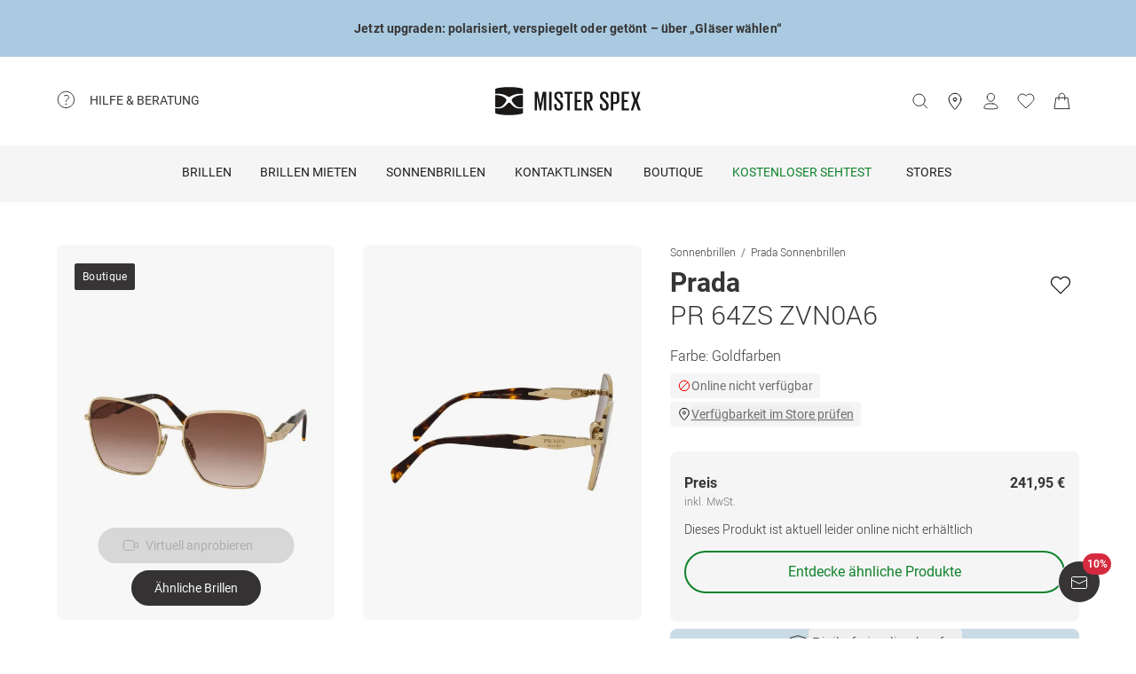

--- FILE ---
content_type: text/html; charset=utf-8
request_url: https://www.misterspex.de/p/sg/b/7593351
body_size: 43098
content:
<!DOCTYPE html><html lang="de-DE" class="notranslate" translate="no"><head><meta charSet="utf-8" data-next-head=""/><meta name="viewport" content="width=device-width, initial-scale=1.0" data-next-head=""/><meta name="format-detection" content="telephone=no" data-next-head=""/><link rel="preload" href="//d26hhearhq0yio.cloudfront.net/fonts/Roboto/Roboto-Light-webfont.woff" as="font" crossorigin="anonymous" data-next-head=""/><link rel="preload" href="//d26hhearhq0yio.cloudfront.net/fonts/Roboto/roboto-v18-latin-regular.woff2" as="font" crossorigin="anonymous" data-next-head=""/><link rel="preload" href="//d26hhearhq0yio.cloudfront.net/fonts/Roboto/roboto-v18-latin-500.woff2" as="font" crossorigin="anonymous" data-next-head=""/><link rel="preload" href="//d26hhearhq0yio.cloudfront.net/fonts/Roboto/roboto-v18-latin-700.woff2" as="font" crossorigin="anonymous" data-next-head=""/><meta name="p:domain_verify" content="54109d8fea3d928bbefc88c32db24e88" data-next-head=""/><title data-next-head="">Prada PR 64ZS ZVN0A6 Sonnenbrille kaufen</title><meta name="description" content="Kaufe Prada PR 64ZS ZVN0A6 Sonnenbrille bei Mister Spex. Du kannst einfach und bequem von zu Hause aus bestellen." data-next-head=""/><meta property="og:image" content="https://media.misterspex.com/image/upload/f_auto/b_white/c_pad,dpr_auto/productimages/7593351/7593351_a" data-next-head=""/><meta property="og:description" content="Kaufe Prada PR 64ZS ZVN0A6 Sonnenbrille bei Mister Spex. Du kannst einfach und bequem von zu Hause aus bestellen." data-next-head=""/><link rel="canonical" href="https://www.misterspex.de/p/sg/b/7593351" data-next-head=""/><link rel="alternate" hrefLang="de" href="https://www.misterspex.de/p/sg/b/7593351" data-next-head=""/><link rel="alternate" hrefLang="de-at" href="https://www.misterspex.at/p/sg/b/7593351" data-next-head=""/><link rel="alternate" hrefLang="de-ch" href="https://www.misterspex.ch/p/sg/b/7593351" data-next-head=""/><link rel="alternate" hrefLang="de-de" href="https://www.misterspex.de/p/sg/b/7593351" data-next-head=""/><meta name="google" content="notranslate"/><link rel="preload" href="/__service/product-browse-service/_next/static/css/d5b575323daaf58a.css" as="style"/><link rel="preload" href="/__service/product-browse-service/_next/static/css/8b6690edd5f220dd.css" as="style"/><script type="application/ld+json" data-next-head="">{"@context":"https://schema.org","@type":"BreadcrumbList","itemListElement":[{"@type":"ListItem","position":1,"name":"Sonnenbrillen","item":"https://www.misterspex.de/l/sg/100738"},{"@type":"ListItem","position":2,"name":"Prada Sonnenbrillen","item":"https://www.misterspex.de/l/sgb/b/110272"},{"@type":"ListItem","position":3,"name":"Prada PR 64ZS ZVN0A6","item":"https://www.misterspex.de/p/sg/b/7593351"}]}</script><script type="application/ld+json" data-next-head="">{"@type":"Product","@context":"https://schema.org","image":"https://media.misterspex.com/image/upload/f_auto/c_pad,dpr_auto/productimages/7593351/7593351_a","sku":"7593351","gtin13":"8056597877275","name":"Prada PR 64ZS ZVN0A6","brand":"Prada","model":"Sonnenbrille","category":"Prada Sonnenbrillen","color":"PALE GOLD","description":"Mit der PR 64ZS ZVN0A6 von Prada setzt du ein echtes Statement: Die quadratische Sonnenbrille punktet durch goldfarbenen Kunststoffrahmen und graue Metallbügel – ein Hauch Luxus, der Extravaganz und Stilbewusstsein widerspiegelt. Perfekt für alle, die modisches Selbstbewusstsein zeigen und ikonische Akzente setzen wollen. Unsere Empfehlung: Dieses Prada -Modell passt ideal zu ausdrucksstarken Looks und hebt deinen individuellen Lifestyle auf ein neues Level.","url":"/p/sg/b/7593351","itemCondition":"https://schema.org/NewCondition","offers":{"@type":"Offer","priceCurrency":"EUR","price":241.95,"availability":"https://schema.org/InStock","hasMerchantReturnPolicy":{"@type":"MerchantReturnPolicy","applicableCountry":"de","returnFees":"https://schema.org/FreeReturn","returnMethod":"https://schema.org/ReturnByMail","merchantReturnDays":30,"returnPolicyCategory":"https://schema.org/MerchantReturnFiniteReturnWindow"},"shippingDetails":{"@type":"OfferShippingDetails","shippingDestination":{"@type":"DefinedRegion","addressCountry":"de"},"deliveryTime":{"@type":"ShippingDeliveryTime","handlingTime":{"@type":"QuantitativeValue","minValue":0,"maxValue":1,"unitCode":"DAY"},"transitTime":{"@type":"QuantitativeValue","minValue":2,"maxValue":4,"unitCode":"DAY"}},"shippingRate":{"@type":"MonetaryAmount","value":0,"currency":"EUR"}}},"material":"Metall / Kunststoff","width":{"@type":"QuantitativeValue","value":141,"unitText":"mm"},"height":{"@type":"QuantitativeValue","value":55,"unitText":"mm"},"depth":{"@type":"QuantitativeValue","value":140,"unitText":"mm"}}</script><link rel="stylesheet" href="/__service/product-browse-service/_next/static/css/d5b575323daaf58a.css" data-n-g=""/><link rel="stylesheet" href="/__service/product-browse-service/_next/static/css/8b6690edd5f220dd.css" data-n-p=""/><noscript data-n-css=""></noscript><script defer="" noModule="" src="/__service/product-browse-service/_next/static/chunks/polyfills-42372ed130431b0a.js"></script><script src="/__service/product-browse-service/_next/static/chunks/webpack-3687a98e1284694d.js" defer=""></script><script src="/__service/product-browse-service/_next/static/chunks/framework-77dff60c8c44585c.js" defer=""></script><script src="/__service/product-browse-service/_next/static/chunks/main-fc161d6b3436e1be.js" defer=""></script><script src="/__service/product-browse-service/_next/static/chunks/pages/_app-a4b2fc0ab06f452b.js" defer=""></script><script src="/__service/product-browse-service/_next/static/chunks/3942-c285b12af2e07929.js" defer=""></script><script src="/__service/product-browse-service/_next/static/chunks/4301-79d1f5a7dec28089.js" defer=""></script><script src="/__service/product-browse-service/_next/static/chunks/5383-2656bce423fd0128.js" defer=""></script><script src="/__service/product-browse-service/_next/static/chunks/920-c87407d79608d4db.js" defer=""></script><script src="/__service/product-browse-service/_next/static/chunks/5609-5ca21c4b70957ec7.js" defer=""></script><script src="/__service/product-browse-service/_next/static/chunks/8422-f917d4844591a8d6.js" defer=""></script><script src="/__service/product-browse-service/_next/static/chunks/7327-17d3e5b1f82e14ce.js" defer=""></script><script src="/__service/product-browse-service/_next/static/chunks/3668-dd963596c02e1866.js" defer=""></script><script src="/__service/product-browse-service/_next/static/chunks/8828-7508f5ca1d9f1c47.js" defer=""></script><script src="/__service/product-browse-service/_next/static/chunks/915-c7e373c2cc2555ac.js" defer=""></script><script src="/__service/product-browse-service/_next/static/chunks/pages/p/%5Bcategory%5D/b/%5Bsku%5D-2c1470b20f563423.js" defer=""></script><script src="/__service/product-browse-service/_next/static/WxNdStgx37FsQapOSf8C4/_buildManifest.js" defer=""></script><script src="/__service/product-browse-service/_next/static/WxNdStgx37FsQapOSf8C4/_ssgManifest.js" defer=""></script></head><body class="relative overflow-x-hidden"><div id="skip-to-main-content-portal"></div><div id="dy-banner-root"><aside id="TopBanner-module_topBanner__yQtV5" class="TopBanner-module_topBanner__yQtV5 " style="background-color:#a9cae1" data-testid="top-banner"><a class="TopBanner-module_clickableMobileBannerLink__Uy6vl" href="" data-testid="top-banner-clickable-wrapper" aria-label="&lt;b&gt;Jetzt upgraden: polarisiert, verspiegelt oder getönt – über „Gläser wählen“&lt;/b&gt;"></a><div class="TopBanner-module_topBannerTextContainer__nbmUE" style="color:#363434"><b>Jetzt upgraden: polarisiert, verspiegelt oder getönt – über „Gläser wählen“</b></div></aside></div><div id="usp-header-portal"></div><div>
    <script 
      async 
      src='/__service/headerService/webcomponents/bundle/index.js?bustkey=17e803fa' 
      onload='webcomponentsBundle.defineCustomElements()'>
    </script><link href="/__service/headerService/index.css?bustkey=17e803fa" rel="stylesheet"/><style>
            * {
              font-family: Roboto, Arial, sans-serif;
            }
          
            @media (max-width: 1023px) {
              body.modal--open {
                overflow: hidden;
              }
            }
            
            .sidemenu--open {
              overflow: hidden;
            }
          </style><div class="components_app__a7415"><header class="components_menu__b5755" id="header-menu"><div class="components_serviceWrapper__720ed"><div class="Service_service__395f5" id="service" data-hoverable-navigation-link="true"><div class="Service_service__controls__0fb64" id="service-controls"><a id="service-link" href="/c/svc/800" data-tracking="nav.help" class="js-subnav-entrypoint"><svg xmlns="http://www.w3.org/2000/svg" width="21" height="21" viewBox="0 0 21 21" fill="none"><title></title><path d="M10.4167 19.5833C15.4793 19.5833 19.5833 15.4793 19.5833 10.4167C19.5833 5.35406 15.4793 1.25 10.4167 1.25C5.35406 1.25 1.25 5.35406 1.25 10.4167C1.25 15.4793 5.35406 19.5833 10.4167 19.5833Z" stroke="#363434" stroke-miterlimit="10" stroke-linecap="round" stroke-linejoin="round"></path><path d="M10.4168 16.2499C10.8771 16.2499 11.2502 15.8768 11.2502 15.4166C11.2502 14.9563 10.8771 14.5833 10.4168 14.5833C9.95659 14.5833 9.5835 14.9563 9.5835 15.4166C9.5835 15.8768 9.95659 16.2499 10.4168 16.2499Z" fill="#363434"></path><path d="M8.62744 5.88322C10.2774 5.15405 12.4124 5.24072 13.1416 6.42072C13.8708 7.60072 13.3674 8.97322 12.1174 10.0324C10.8674 11.0916 10.4166 11.6666 10.4166 12.4999" stroke="#363434" stroke-miterlimit="10" stroke-linecap="round" stroke-linejoin="round"></path></svg><span>Hilfe &amp; Beratung</span></a><nav id="service-navigation" aria-labelledby="service-link" class="js-subnav-menuitem-container"><div class="Service_serviceWrapper__ff023"><div class="Service_linkGroup__1b144"><h3>Unsere Services</h3><a class="Service_iconLink__8cec7" href="/c/svc/819" data-tracking="nav.help.1.1.help.benefits-and-services.how-to">So einfach geht&#x27;s</a><a class="Service_iconLink__8cec7" href="/c/rat/165" data-tracking="nav.help.1.2.help.benefits-and-services.home-trial">Zu Hause anprobieren</a><a class="Service_iconLink__8cec7" href="/l/pg/100508" data-tracking="nav.help.1.3.online-try-on-glasses">Virtuelle Anprobe</a><a class="Service_iconLink__8cec7" href="/c/svc/801" data-tracking="nav.help.1.3.online-try-on-glasses">Neuverglasung deiner Brille</a></div><div class="Service_linkGroup__1b144"><h3>Noch Fragen?</h3><a class="Service_iconLink__8cec7" href="/c/svc/800" data-tracking="nav.help.2.1.help"><svg class="Service_serviceIcon__13f43" xmlns="http://www.w3.org/2000/svg" version="1.1" width="20" height="20" viewBox="0 0 1024 1024"><title></title><path d="M668.244 473.53999999999996C700.294 441.49 716.3190000000001 403.03 716.3190000000001 358.1600000000001C716.3190000000001 302.0720000000001 696.2880000000001 253.99700000000007 656.225 213.93500000000006S568.088 153.841 512 153.841C455.912 153.841 407.837 173.87199999999996 367.775 213.93500000000006S307.681 302.0720000000001 307.681 358.1600000000001H408.639C408.639 330.91700000000003 419.055 306.8800000000001 439.88800000000003 286.047S484.75800000000004 254.798 512.001 254.798C539.244 254.798 563.281 265.21400000000006 584.114 286.047S615.363 330.91700000000003 615.363 358.1600000000001C615.363 385.40300000000013 604.947 409.44000000000005 584.114 430.27300000000014L521.616 495.1740000000002C481.553 538.4420000000001 461.522 586.5160000000001 461.522 639.3990000000001V665.8400000000001H562.48C562.48 612.9570000000001 582.511 564.8820000000001 622.5740000000001 521.6150000000001L668.2450000000001 473.5400000000002zM562.479 870.16V769.202H461.5210000000001V870.16H562.479zM512 0C653.021 0 773.608 50.077999999999975 873.765 150.235S1024 370.97900000000004 1024 512C1024 653.021 973.922 773.608 873.765 873.765S653.021 1024 512 1024C370.97900000000004 1024 250.392 973.922 150.235 873.765S0 653.021 0 512C0 370.97900000000004 50.078 250.39200000000005 150.235 150.235S370.97900000000004 0 512 0V0z" id="questionmark"></path></svg>Fragen &amp; Antworten</a><a class="Service_iconLink__8cec7" href="tel:03032500050" data-tracking="nav.help.2.3.contact.phone"><svg class="Service_serviceIcon__13f43" xmlns="http://www.w3.org/2000/svg" width="20" height="20" viewBox="0 0 32 32" version="1.1"><title></title><defs></defs><g stroke="none" stroke-width="1" fill="none" fill-rule="evenodd" fill-opacity="0.87"><g id="phone" fill="#000000"><path d="M29.978903,25.4088774 C29.978903,25.4088774 30.3341406,23.6833834 28.1292172,22.655262 C25.9251688,21.6280156 23.3273841,20.5255194 22.3456682,20.5255194 C21.3604524,20.5255194 20.8485952,21.0023928 20.6141033,21.223767 C19.7128846,22.1888886 20.9500917,23.4261343 18.4756776,23.4261343 C17.2375956,23.4261343 14.1437031,21.5702658 12.2878926,19.7143973 C10.4312071,17.8576538 8.57539656,14.7636646 8.57539656,13.5264189 C8.57539656,11.0519275 9.81260358,12.2891732 10.7776951,11.3870513 C10.9981874,11.1525522 11.4759208,10.641554 11.4759208,9.65543239 C11.4759208,8.67368582 10.3734591,6.07494489 9.34536981,3.87170259 C8.31728053,1.66671028 6.5909655,2.02195904 6.5909655,2.02195904 C6.5909655,2.02195904 1.99912503,1.78308488 2,9.41830822 C2,13.9945422 6.16135543,19.6513975 9.22374904,22.7760116 C12.2861426,25.8997507 18.004069,29.9999864 22.581035,30.0008614 C30.2151448,30.0008614 29.978903,25.4088774 29.978903,25.4088774 L29.978903,25.4088774 Z" id="Shape"></path></g></g></svg>030 325 000 50</a><a class="Service_iconLink__8cec7" href="/c/svc/857" data-tracking="nav.header.chatbot"><img src="https://media.misterspex.com/image/upload/t_DEFAULT_OPTIMIZED/v1733236580/Content/Icons/message.256x256.png" alt="service icon" class="Service_serviceIcon__13f43"/>Service-Chat</a></div></div></nav></div></div></div><div class="components_hamburger__bfbea"><button class="BurgerMenu_wrapper__ae7cf" id="burger-menu-btn" data-tracking="header.mainNav.open"><svg viewBox="0 0 24 24" fill="none" xmlns="http://www.w3.org/2000/svg" role="img" id="menu-icon-open" style="height:24px" class="Icon_icon__ BurgerMenu_burger__0de14" aria-label="Hauptnavigation öffnen"><path d="M3.5 12h17m-17-6.5h17m-17 13h17" stroke="currentColor" stroke-miterlimit="10" stroke-linecap="round"></path></svg><svg viewBox="0 0 24 24" fill="none" xmlns="http://www.w3.org/2000/svg" role="img" id="menu-icon-close" style="height:24px" class="Icon_icon__ BurgerMenu_close__1239e" aria-label="Hauptnavigation schließen"><path d="m20.5 3.5-17 17m0-17 17 17" stroke="currentColor" stroke-miterlimit="10" stroke-linecap="round" stroke-linejoin="round"></path></svg></button></div><div class="components_logo__303ef"><a href="/" data-tracking="header.logo" aria-labelledby="msxLogoTitleDesktop"><svg class="components_msxLogo__60293" xmlns="http://www.w3.org/2000/svg" width="236px" height="46px" viewBox="0 0 236 46" version="1.1"><title id="msxLogoTitleDesktop">Mister Spex</title><g stroke="none" stroke-width="1" fill="none" fill-rule="evenodd"><g transform="translate(-344.000000, -66.000000)" fill="#1A1918"><g id="Group" transform="translate(344.000000, 66.000000)"><path d="M78.6821489,16.2717615 L78.5449007,16.2717615 L74.2613333,38.0234312 L72.2574255,38.0234312 L67.7914184,16.2717615 L67.7010355,16.2717615 L67.7010355,38.0234312 L64.1685674,38.0234312 L64.1685674,7.95377982 L69.2500993,7.95377982 L73.2600071,27.9511193 L73.3060355,27.9511193 L77.0874752,7.95377982 L82.6259433,7.95377982 L82.6259433,38.0234312 L78.6821489,38.0234312 L78.6821489,16.2717615" id="Fill-1"></path><path d="M87.3902979,7.95377982 L91.3997872,7.95377982 L91.3997872,38.0234312 L87.3902979,38.0234312 L87.3902979,7.95377982 Z" id="Fill-2"></path><path d="M95.7959149,31.5884954 L95.7959149,27.6759633 L99.5790284,27.6759633 L99.5790284,31.6809174 C99.5790284,33.7952294 100.58161,35.0819633 102.859177,35.0819633 C105.000752,35.0819633 105.957723,33.6568073 105.957723,31.6809174 L105.957723,30.2557615 C105.957723,28.1887156 105.182773,27.5835413 103.269667,25.7452294 L100.170702,22.6657615 C97.2537589,19.7719817 95.8888085,18.5679633 95.8888085,15.1677615 L95.8888085,14.0658716 C95.8888085,10.2964037 98.1667943,7.63093578 102.721929,7.63093578 C107.507206,7.63093578 109.55756,9.97482569 109.55756,14.2486055 L109.55756,17.1896514 L105.865248,17.1896514 L105.865248,14.1110275 C105.865248,11.9064037 104.817475,10.8939817 102.768376,10.8939817 C100.900461,10.8939817 99.6689929,11.9515596 99.6689929,14.0194495 L99.6689929,14.8921835 C99.6689929,16.8689174 100.763631,17.4736697 102.540326,19.2204037 L105.775284,22.4374495 C108.554142,25.2869174 109.92244,26.4436697 109.92244,29.8426055 L109.92244,31.4517615 C109.92244,35.4039633 107.734418,38.3433211 102.813567,38.3433211 C97.8927163,38.3433211 95.7959149,35.5415413 95.7959149,31.5884954" id="Fill-3"></path><path d="M112.156489,7.95377982 L125.461617,7.95377982 L125.461617,11.2615596 L120.85878,11.2615596 L120.85878,38.0234312 L116.803681,38.0234312 L116.803681,11.2615596 L112.156489,11.2615596 L112.156489,7.95377982" id="Fill-4"></path><path d="M128.648872,7.95377982 L140.542184,7.95377982 L140.542184,11.2615596 L132.660035,11.2615596 L132.660035,21.1038716 L138.355,21.1038716 L138.355,24.3664954 L132.660035,24.3664954 L132.660035,34.7139633 L140.542184,34.7139633 L140.542184,38.0234312 L128.648872,38.0234312 L128.648872,7.95377982" id="Fill-5"></path><path d="M148.151092,11.2615596 L148.151092,21.5638716 L150.565908,21.5638716 C152.753092,21.5638716 153.756092,20.4602936 153.756092,18.4844037 L153.756092,14.2950275 C153.756092,12.2739817 152.753092,11.2615596 150.565908,11.2615596 L148.151092,11.2615596 L148.151092,11.2615596 Z M148.151092,23.5874495 L148.151092,38.0234312 L144.140766,38.0234312 L144.140766,7.95377982 L151.021589,7.95377982 C155.849965,7.95377982 157.764745,10.3432477 157.764745,14.4334495 L157.764745,18.1636697 C157.764745,21.7478716 156.260035,23.8166055 152.616262,24.2749174 L158.676943,38.0234312 L154.392957,38.0234312 L148.151092,23.5874495 L148.151092,23.5874495 Z" id="Fill-6"></path><path d="M169.727518,31.5884954 L169.727518,27.6759633 L173.509794,27.6759633 L173.509794,31.6809174 C173.509794,33.7952294 174.511539,35.0819633 176.789106,35.0819633 C178.931936,35.0819633 179.888071,33.6568073 179.888071,31.6809174 L179.888071,30.2557615 C179.888071,28.1887156 179.113121,27.5835413 177.19834,25.7452294 L174.10105,22.6657615 C171.184525,19.7719817 169.818738,18.5679633 169.818738,15.1677615 L169.818738,14.0658716 C169.818738,10.2964037 172.096305,7.63093578 176.652695,7.63093578 C181.437972,7.63093578 183.486652,9.97482569 183.486652,14.2486055 L183.486652,17.1896514 L179.796851,17.1896514 L179.796851,14.1110275 C179.796851,11.9064037 178.750752,10.8939817 176.697887,10.8939817 C174.83039,10.8939817 173.599759,11.9515596 173.599759,14.0194495 L173.599759,14.8921835 C173.599759,16.8689174 174.693979,17.4736697 176.471511,19.2204037 L179.704376,22.4374495 C182.484908,25.2869174 183.851113,26.4436697 183.851113,29.8426055 L183.851113,31.4517615 C183.851113,35.4039633 181.664766,38.3433211 176.743496,38.3433211 C171.823482,38.3433211 169.727518,35.5415413 169.727518,31.5884954" id="Fill-7"></path><path d="M191.465461,11.2615596 L191.465461,24.5057615 L194.017106,24.5057615 C196.205546,24.5057615 197.208965,23.4021835 197.208965,21.3798716 L197.208965,14.2950275 C197.208965,12.2739817 196.205546,11.2615596 194.017106,11.2615596 L191.465461,11.2615596 L191.465461,11.2615596 Z M187.456809,7.95377982 L194.473206,7.95377982 C199.302418,7.95377982 201.172426,10.3432477 201.172426,14.4334495 L201.172426,21.1034495 C201.172426,25.1472294 199.302418,27.6759633 194.473206,27.6759633 L191.465461,27.6759633 L191.465461,38.0234312 L187.456809,38.0234312 L187.456809,7.95377982 L187.456809,7.95377982 Z" id="Fill-8"></path><path d="M204.886496,7.95377982 L216.777716,7.95377982 L216.777716,11.2615596 L208.895567,11.2615596 L208.895567,21.1038716 L214.59095,21.1038716 L214.59095,24.3664954 L208.895567,24.3664954 L208.895567,34.7139633 L216.777716,34.7139633 L216.777716,38.0234312 L204.886496,38.0234312 L204.886496,7.95377982" id="Fill-9"></path><path d="M224.887078,22.0698716 L220.149085,7.95377982 L224.295823,7.95377982 L227.760085,18.7144037 L231.267447,7.95377982 L235.094915,7.95377982 L230.311312,22.2530275 L235.640979,38.0234312 L231.449468,38.0234312 L227.440397,25.7000734 L223.521291,38.0234312 L219.694241,38.0234312 L224.887078,22.0698716" id="Fill-10"></path><path d="M39.7258298,34.9553578 C35.5451986,34.9553578 31.9746525,33.6593394 29.1087589,31.1010642 C27.4676383,29.6353945 25.9901277,28.0102018 24.7385745,26.5947523 C24.6938014,26.5728073 24.6615816,26.5453761 24.6368936,26.5158349 C24.0410355,25.8102202 23.3610709,25.5084771 22.5764965,25.5055229 C21.791922,25.5084771 21.1123759,25.8102202 20.5165177,26.5158349 C20.4914113,26.5453761 20.4596099,26.5728073 20.4148369,26.5947523 C19.1628652,28.0102018 17.685773,29.6353945 16.044234,31.1010642 C13.1787589,33.6593394 9.60779433,34.9553578 5.42716312,34.9553578 C3.7718156,34.9553578 2.00976596,34.7494128 0.190390071,34.3438532 L0.172397163,34.338789 L0.172397163,41.5105688 C0.172397163,42.6348257 1.01095035,43.2083486 2.18969504,43.5472294 C3.37053191,43.8852661 10.4748014,45.7041651 22.5764965,45.7041651 C34.6786099,45.7041651 41.782461,43.8852661 42.9632979,43.5472294 C44.142461,43.2083486 44.9810142,42.6348257 44.9810142,41.5105688 L44.9810142,34.338789 L44.9630213,34.3438532 C43.143227,34.7494128 41.3811773,34.9553578 39.7258298,34.9553578" id="Fill-11"></path><path d="M31.1306596,16.4127156 C29.0192128,17.7918716 26.8801489,19.8091193 26.8801489,20.9975229 C26.8801489,21.1798349 26.8826596,21.343578 26.8901915,21.5001468 C26.8939574,21.5001468 26.8977234,21.5005688 26.9014894,21.5005688 C26.9609078,22.2066055 27.1868652,22.8197982 28.0396454,24.3462385 C28.0521986,24.3660734 28.0601489,24.3842202 28.0680993,24.403211 L28.0932057,24.4551193 C29.5359858,26.8315046 31.5327801,29.0635596 34.0308652,31.0879817 C35.8322482,32.5485872 38.134922,33.0841284 40.8744468,33.0841284 L40.8757021,33.0841284 C42.136461,33.0841284 43.5181489,32.9258716 44.9805957,32.614844 L44.9805957,23.3544954 L44.9810142,23.3549174 L44.9810142,13.5100734 C40.2543191,12.9386606 35.7648794,13.8789174 31.1306596,16.4127156" id="Fill-12"></path><path d="M0.172815603,32.614844 C1.63484397,32.9258716 3.01695035,33.0841284 4.27770922,33.0841284 L4.27896454,33.0841284 C7.01848936,33.0841284 9.32074468,32.5485872 11.1225461,31.0879817 C13.6202128,29.0635596 15.6170071,26.8315046 17.0602057,24.4551193 L17.0853121,24.403211 C17.0932624,24.3842202 17.1007943,24.3660734 17.1133475,24.3462385 C17.9661277,22.8197982 18.1925035,22.2066055 18.2515035,21.5005688 C18.2556879,21.5005688 18.2594539,21.5001468 18.2632199,21.5001468 C18.2707518,21.343578 18.272844,21.1798349 18.272844,20.9975229 C18.272844,19.8091193 16.1341986,17.7918716 14.0223333,16.4127156 C9.38853191,13.8789174 4.8990922,12.9386606 0.172397163,13.5100734 L0.172397163,23.3549174 L0.172815603,23.3544954 L0.172815603,32.614844" id="Fill-13"></path><path d="M4.56015603,11.0155229 C10.1082482,11.0155229 15.7973546,12.581633 20.1687943,15.3104037 L20.5181915,15.5193028 C21.2236809,15.9472294 22.0454965,16.3882385 22.5764965,16.3899266 C23.1074965,16.3882385 23.9293121,15.9472294 24.6348014,15.5193028 L24.9841986,15.3104037 C29.3560567,12.581633 35.0447447,11.0155229 40.5928369,11.0155229 C42.2799858,11.0155229 44.9680426,11.1961468 44.9680426,11.1961468 L44.9805957,4.42992661 C44.9805957,3.30651376 44.1152624,2.76084404 42.9632979,2.39453211 C41.810078,2.02779817 34.6380213,0.236752294 22.5764965,0.236752294 C10.5153901,0.236752294 3.34291489,2.02779817 2.18969504,2.39453211 C1.03814894,2.76084404 0.172815603,3.30651376 0.172815603,4.42992661 L0.184950355,11.1961468 C0.184950355,11.1961468 2.87342553,11.0155229 4.56015603,11.0155229" id="Fill-14"></path></g></g></g></svg><svg class="components_msxLogoMobile__81192" xmlns="http://www.w3.org/2000/svg" width="32" height="32" viewBox="0 0 32 32" fill="none"><title id="msxLogoTitleMobile">Mister Spex</title><path d="M28.0587 24.4706C25.1496 24.4706 22.6158 23.5294 20.5513 21.7411C19.4252 20.7059 18.393 19.5764 17.4545 18.5412C17.4545 18.5412 17.3607 18.5411 17.3607 18.447C16.9853 17.9764 16.4223 17.6941 15.8592 17.6941C15.2962 17.6941 14.827 17.8823 14.3578 18.447C14.3578 18.447 14.3578 18.447 14.2639 18.5412C13.4194 19.5764 12.2933 20.7059 11.1672 21.7411C9.10264 23.5294 6.66276 24.4706 3.65982 24.4706C2.53372 24.4706 1.21994 24.2823 0 24V29.0823C0 29.8353 0.56305 30.3059 1.40762 30.4941C2.2522 30.7764 7.22581 32 15.8592 32C24.3988 32 29.4663 30.6823 30.3108 30.4941C31.1554 30.2117 31.7185 29.8353 31.7185 29.0823V24C30.4985 24.2823 29.2786 24.4706 28.0587 24.4706Z" fill="#231F20"></path><path d="M22.0527 11.3883C20.5513 12.3294 19.0498 13.7412 19.0498 14.5883C19.0498 14.6824 19.0498 14.8706 19.0498 14.9647C19.0498 15.4353 19.2375 15.9059 19.8944 16.9412C20.9266 18.6353 22.3343 20.1412 24.1173 21.6471C25.431 22.6824 27.0263 23.0588 28.997 23.0588C29.8416 23.0588 30.8738 22.9647 31.9061 22.6824V16.1883V9.22355C28.434 8.9412 25.2434 9.60002 22.0527 11.3883Z" fill="#231F20"></path><path d="M0.09375 22.7764C1.12601 22.9647 2.06442 23.1529 3.00284 23.1529C4.97352 23.1529 6.56882 22.7765 7.88261 21.7412C9.6656 20.3294 11.0732 18.7294 12.1055 17.0353C12.6685 16 12.8562 15.5294 12.9501 15.0588C12.9501 14.9647 12.9501 14.8706 12.9501 14.6823C12.9501 13.8353 11.4486 12.4235 9.94712 11.4823C6.66266 9.6941 3.47205 9.03528 0.187592 9.41175V16.3765V22.7764H0.09375Z" fill="#231F20"></path><path d="M3.19063 7.62353C7.13198 7.62353 11.1672 8.75294 14.2639 10.6353L14.5455 10.8235C15.0147 11.1059 15.5777 11.3882 16.0469 11.3882C16.4223 11.3882 16.9854 11.1059 17.5484 10.8235L17.8299 10.6353C20.9267 8.75294 24.9619 7.62353 28.9032 7.62353C30.1232 7.62353 32 7.71765 32 7.71765V2.91765C32 2.16471 31.3431 1.78824 30.5924 1.50588C29.7478 1.22353 24.6804 0 16.1408 0C7.60119 0 2.53374 1.22353 1.68917 1.50588C0.844592 1.78824 0.281542 2.16471 0.281542 2.91765V7.71765C0.0938586 7.71765 2.06453 7.62353 3.19063 7.62353Z" fill="#231F20"></path></svg></a></div><button type="button" id="search-button" class="Search_button__65081 Search_searchBox__e27b2" title="Suche"><svg viewBox="0 0 24 24" fill="none" xmlns="http://www.w3.org/2000/svg" role="img" style="height:24px;vertical-align:middle;color:#363434" class="Icon_icon__" width="20"><path d="m22.5 21.5-5.344-5.344M19.5 10.5a8 8 0 1 1-16 0 8 8 0 0 1 16 0z" stroke="currentColor" stroke-miterlimit="10" stroke-linecap="round" stroke-linejoin="round"></path></svg><iframe data-is-visible="false" id="search-iframe" class="Search_searchIframe__f90f9" title="search"></iframe></button><div class="components_iconsWrapper__fde54"><div class="components_icons__09e70"><a class="Icons_icon__323a8 Icons_storeIcon__a699d" href="/c/svc/722" data-tracking="header.stores" aria-label="stores"><svg viewBox="0 0 32 32" fill="none" xmlns="http://www.w3.org/2000/svg" role="img" style="height:32px" class="Icon_icon__"><path d="M27 13c0 6.8-11 18-11 18S5 19.9 5 13C5 6 10.7 2 16 2s11 4.1 11 11z" stroke="currentColor" stroke-miterlimit="10" stroke-linecap="round" stroke-linejoin="round"></path><path d="M16 16a3 3 0 1 0 0-6 3 3 0 0 0 0 6z" stroke="currentColor" stroke-miterlimit="10" stroke-linecap="round" stroke-linejoin="round"></path></svg></a><div class="Icons_iconsMenu__c97a0"><account-icon></account-icon><mini-wishlist locale="de-DE"></mini-wishlist><mini-basket locale="de-DE"></mini-basket></div></div></div></header><div class="Navigation_navMenuWrapper__7574c"><nav class="Navigation_navigationWrapper__9d712" id="nav-menu-root"><div class="Navigation_mobileHeadline__1fd4b" id="main-headline"></div><div class="Navigation_contentWrapper__469aa" id="nav-wrapper"><div class="Navigation_sectionWrapper__810c9"><div class="Navigation_sectionMobileHeadline__5400a"><p>Hallo!</p><a id="mobile-navigation-login-link">Melde dich an</a><a id="mobile-navigation-openaccount-link">Dein Benutzerkonto ansehen</a><h2 class="Navigation_navigationHeading__22144">Kategorien</h2></div><div data-hoverable-navigation-link="true" class="Navigation_sectionItem__cd2fc"><a class="Button_buttonWrapper__1bad9 js-subnav-entrypoint" href="/l/pg/100266" data-tracking="nav.glasses" title="Brillen">Brillen</a><a data-tracking="nav.glasses" class="MobileLink_mobileLink__ed1e2 nav-menu-item js-subnav-entrypoint" role="button" tabindex="0"><span>Brillen</span><svg width="7" height="14" viewBox="0 0 7 14" fill="none" xmlns="http://www.w3.org/2000/svg"><path d="M0.656855 1.34315L6.31371 7L0.656855 12.6569" stroke="#363434" stroke-linecap="round" stroke-linejoin="round"></path></svg></a><div class="Navigation_subnavigationWrapper__da738 sub-nav-content js-subnav-menuitem-container" id="flyout-Brillen"><div class="Navigation_subnavigation__f1828"><button class="Navigation_subnavigation__close__0262e close-subnav-btn"><svg xmlns="http://www.w3.org/2000/svg" width="20px" height="20px" viewBox="0 0 20 20" version="1.1"><title></title><g stroke="none" stroke-width="1" fill="none" fill-rule="evenodd" fill-opacity="0.87"><g transform="translate(-207.000000, -1847.000000)" fill="#000000"><g transform="translate(217.000000, 1857.000000) scale(-1, 1) rotate(-90.000000) translate(-217.000000, -1857.000000) translate(207.000000, 1847.000000)"><polygon transform="translate(11.000000, 10.375000) scale(1, -1) translate(-11.000000, -10.375000) " points="19.75 13.7939219 11 4.75 2.25 13.7939219 4.38452915 16 11 9.16215617 17.6160745 16"></polygon></g></g></g></svg><h2>Brillen</h2></button><div class="Navigation_subnavigation__content__dca8f" tabindex="-1"><div class="NavColumn_navColumn__7b3a2"><h3 class="NavColumn_headline__28901">Kategorien</h3><div class="Navigation_itemLinkWrapper__a2be6"><a class="Link_link__3f2a9" href="/l/pg/100266" data-tracking="mainnav.nav.glasses">Alle Brillen</a></div><div class="Navigation_itemLinkWrapper__a2be6"><a class="Link_link__3f2a9" href="/l/pg/100288" data-tracking="nav.glasses.1.1.glasses-women">Damenbrillen</a></div><div class="Navigation_itemLinkWrapper__a2be6"><a class="Link_link__3f2a9" href="/l/pg/100277" data-tracking="nav.glasses.1.2.glasses-men">Herrenbrillen</a></div><div class="Navigation_itemLinkWrapper__a2be6"><a class="Link_link__3f2a9" href="/l/pg/100779" data-tracking="nav.glasses.1.3.varifocal-glasses">Gleitsichtbrillen</a></div><div class="Navigation_itemLinkWrapper__a2be6"><a class="Link_link__3f2a9" href="/l/pg/150895" data-tracking="nav.glasses.1.3.bluefilter-glasses">Blaulichtfilter-Brillen</a></div><div class="Navigation_itemLinkWrapper__a2be6"><a class="Link_link__3f2a9" href="/l/pg/100602" data-tracking="nav.glasses.1.3.reading-glasses">Lesebrillen</a></div><div class="Navigation_itemLinkWrapper__a2be6"><a class="Link_link__3f2a9" href="/l/pg/100617" data-tracking="nav.glasses.1.6.round-glasses">Runde Brillen</a></div><div class="Navigation_itemLinkWrapper__a2be6"><a class="Link_link__3f2a9" href="/l/pg/100102" data-tracking="nav.glasses.1.7.cat-eye-pg">Cat Eye Brillen</a></div><div class="Navigation_itemLinkWrapper__a2be6"><a class="Link_link__3f2a9" href="/l/pg/100609" data-tracking="nav.glasses.1.8.frameless-pg">Randlose Brillen</a></div><div class="Navigation_itemLinkWrapper__a2be6"><a class="Link_link__3f2a9" href="/l/mix/100551" data-tracking="nav.glasses.1.9.sport-pg">Sportbrillen mit Sehstärke</a></div><div class="Navigation_itemLinkWrapper__a2be6"><a class="Link_link__3f2a9" href="/c/trd/150" data-tracking="nav.glasses.1.10.trends-pg">Brillentrends</a></div><div class="Navigation_itemLinkWrapper__a2be6"><a class="Link_link__3f2a9" href="/l/pg/100270" data-tracking="nav.pg.mainnav.nav.outlet.pg">Brillen Outlet</a></div><div class="Navigation_itemLinkWrapper__a2be6"><a class="Link_link__3f2a9" href="/l/pg/100550" data-tracking="nav.glasses.1.footer.pg.categories">Weitere Brillenkategorien</a></div></div><div class="NavColumn_navColumn__7b3a2"><h3 class="NavColumn_headline__28901">Brillen-Marken</h3><div class="Navigation_itemLinkWrapper__a2be6"><a class="Link_link__3f2a9" href="/l/mix/100909" data-tracking="nav.brands.3.1.mister-spex-collection">Unsere exklusiven Brillen-Marken</a></div><div class="Navigation_itemLinkWrapper__a2be6"><a class="Link_link__3f2a9" href="/l/pgb/120374" data-tracking="nav.brands.1.1.ray-ban">Ray-Ban Brillen</a></div><div class="Navigation_itemLinkWrapper__a2be6"><a class="Link_link__3f2a9" href="/l/pgb/120321" data-tracking="nav.brands.1.4.oakley">Oakley Brillen</a></div><div class="Navigation_itemLinkWrapper__a2be6"><a class="Link_link__3f2a9" href="/l/pgb/120195" data-tracking="nav.brands.1.5.Humphreys">HUMPHREY´S Brillen</a></div><div class="Navigation_itemLinkWrapper__a2be6"><a class="Link_link__3f2a9" href="/l/pgb/120265" data-tracking="nav.brands.1.5.marco-polo">MARC O&#x27;POLO Brillen</a></div><div class="Navigation_itemLinkWrapper__a2be6"><a class="Link_link__3f2a9" href="/l/pgb/120062" data-tracking="nav.brands.1.2.calvin.klein.pg">Calvin Klein Brillen</a></div><div class="Navigation_itemLinkWrapper__a2be6"><a class="Link_link__3f2a9" href="/l/pgb/120439" data-tracking="nav.brands.1.2.tommy-hilfiger">Tommy Hilfiger Brillen</a></div><div class="Navigation_itemLinkWrapper__a2be6"><a class="Link_link__3f2a9" href="/l/pgb/120147" data-tracking="nav.brands.1.3.esprit">Esprit Brillen</a></div><div class="Navigation_itemLinkWrapper__a2be6"><a class="Link_link__3f2a9" href="/l/pgb/120164" data-tracking="nav.brands.1.3.freigeist">FREIGEIST Brillen</a></div><div class="Navigation_itemLinkWrapper__a2be6"><a class="Link_link__3f2a9" href="/l/pgb/120138" data-tracking="nav.brands.1.5.emporio.armani.pg">Emporio Armani Brillen</a></div><div class="Navigation_itemLinkWrapper__a2be6"><a class="Link_link__3f2a9" href="/l/pgb/120183" data-tracking="nav.brands.1.3.guess.pg">Guess Brillen</a></div><div class="Navigation_itemLinkWrapper__a2be6"><a class="Link_link__3f2a9" href="/l/pgb/120071" data-tracking="nav.brands.1.5.Carrera">Carrera Brillen</a></div><div class="Navigation_itemLinkWrapper__a2be6"><a class="Link_link__3f2a9" href="/c/brd/401" data-tracking="nav.brands.1.footer.brands">Alle Brillen-Marken</a></div></div><div class="Navigation_imageGroup__721e5"><div class="NavColumn_navColumn__7b3a2"><h3 class="NavColumn_headline__28901"></h3><div class="ImageLink_imageLink__5eacf"><a href="/c/svc/470" data-tracking="nav.image.switch"><picture><source srcSet="https://media.misterspex.com/image/upload/t_DEFAULT_OPTIMIZED/v1759851120/Content/2025/05/Switch/Hero_Switch_LP_nav.jpg" media="(min-width: 1024px)"/><img src="https://media.misterspex.com/image/upload/v1759928933/Content/2025/05/Switch/Switch_nav_M.jpg" alt="Brillen mieten" loading="lazy"/></picture><div class="ImageLink_label__efef0"><span>Mister Spex Switch</span><svg viewBox="0 0 24 24" fill="none" xmlns="http://www.w3.org/2000/svg" role="img" style="height:24px" class="Icon_icon__"><path d="M8.5 12h7m0 0L12 8.5m3.5 3.5L12 15.5m9.5-3.5a9.5 9.5 0 1 1-19 0 9.5 9.5 0 0 1 19 0z" stroke="currentColor" stroke-linecap="round" stroke-linejoin="round"></path></svg></div></a></div></div><div class="NavColumn_navColumn__7b3a2"><h3 class="NavColumn_headline__28901"></h3><div class="ImageLink_imageLink__5eacf"><a href="/l/pgb/120183" data-tracking="nav.glasses_WKZ_Guess"><picture><source srcSet="https://media.misterspex.com/image/upload/t_DEFAULT_OPTIMIZED/v1758884006/Content/2025/09/GU_446x356px2.jpg" media="(min-width: 1024px)"/><img src="https://media.misterspex.com/image/upload/t_DEFAULT_OPTIMIZED/v1758884005/Content/2025/09/GU_576x248px2.jpg" alt="" loading="lazy" role="presentation"/></picture><div class="ImageLink_label__efef0"><span>Guess</span><svg viewBox="0 0 24 24" fill="none" xmlns="http://www.w3.org/2000/svg" role="img" style="height:24px" class="Icon_icon__"><path d="M8.5 12h7m0 0L12 8.5m3.5 3.5L12 15.5m9.5-3.5a9.5 9.5 0 1 1-19 0 9.5 9.5 0 0 1 19 0z" stroke="currentColor" stroke-linecap="round" stroke-linejoin="round"></path></svg></div></a></div></div></div><div class="NavColumn_navColumn__7b3a2"><h3 class="NavColumn_headline__28901">Service &amp; Beratung</h3><div class="Navigation_itemLinkWrapper__a2be6"><a class="Link_link__3f2a9" href="/c/svc/819" data-tracking="nav.glasses.4.1.help">So geht&#x27;s</a></div><div class="Navigation_itemLinkWrapper__a2be6"><a class="Link_link__3f2a9" href="/c/rat/165" data-tracking="nav.help.1.2.help.benefits-and-services.home-trial">Zu Hause anprobieren</a></div><div class="Navigation_itemLinkWrapper__a2be6"><a class="Link_link__3f2a9" href="/l/pg/100508" data-tracking="nav.glasses.4.3.ditto-try-on-pg">Virtuelle Anprobe</a></div><div class="Navigation_itemLinkWrapper__a2be6"><a class="Link_link__3f2a9" href="/c/svc/807" data-tracking="nav.glasses.4.4.questions-eyeglass-lenses">Unsere Qualitätsgläser</a></div><div class="Navigation_itemLinkWrapper__a2be6"><a class="Link_link__3f2a9" href="/c/svc/470" data-tracking="nav.glasses.4.3.ditto-switch">Brillen mieten statt kaufen</a></div><div class="Navigation_itemLinkWrapper__a2be6"><a class="Link_link__3f2a9" href="/c/rat/520" data-tracking="nav.glasses.4.11.Versicherung">Brillenzuschuss</a></div><div class="Navigation_itemLinkWrapper__a2be6"><a class="Link_link__3f2a9" href="/c/svc/801" data-tracking="nav.glasses.4.5.help.product-questions.lenses-inserted-in-own-glasses">Neuverglasung deiner Brille</a></div><div class="Navigation_itemLinkWrapper__a2be6"><a class="Link_link__3f2a9" href="/c/svc/803" data-tracking="nav.glasses.4.6.help.product-questions.fit-glasses">Brillenanpassung</a></div><div class="Navigation_itemLinkWrapper__a2be6"><a class="Link_link__3f2a9" href="/service/videoberatung" data-tracking="nav.video.consulting">Videoberatung</a></div><div class="Navigation_itemLinkWrapper__a2be6"><a class="Link_link__3f2a9" href="/c/rat/500" data-tracking="nav.glasses.4.7.glasses-guide">Brillen-Ratgeber</a></div><div class="Navigation_itemLinkWrapper__a2be6"><a class="Link_link__3f2a9" href="https://www.misterspex.de/c/per/200" data-tracking="nav.glasses.4.7.reading-glasses-guide">Lesebrillen-Ratgeber</a></div><div class="Navigation_itemLinkWrapper__a2be6"><a class="Link_link__3f2a9" href="/c/rat/527" data-tracking="nav.glasses.4.8.varifocal-glasses-guide">Gleitsichtbrillen-Ratgeber</a></div><div class="Navigation_itemLinkWrapper__a2be6"><a class="Link_link__3f2a9" href="/c/rat/410" data-tracking="nav.augen_ratgeber">Augengesundheit-Ratgeber</a></div><div class="Navigation_itemLinkWrapper__a2be6"><a class="Link_link__3f2a9" href="https://www.misterspex.de/unidays" data-tracking="nav.glasses.4.7.UNiDAYS_studentenrabatt">UNiDAYS studentenrabatt</a></div></div></div></div></div></div><div data-hoverable-navigation-link="true" class="Navigation_sectionItem__cd2fc"><a class="Button_buttonWrapper__1bad9" href="/c/svc/470" data-tracking="nav.MSX_Switch" title="Brillen mieten">Brillen mieten</a><a href="/c/svc/470" data-tracking="nav.MSX_Switch" class="MobileLink_mobileLink__ed1e2" tabindex="0"><span>Brillen mieten</span></a></div><div data-hoverable-navigation-link="true" class="Navigation_sectionItem__cd2fc"><a class="Button_buttonWrapper__1bad9 js-subnav-entrypoint" href="/l/sg/100738" data-tracking="nav.sunglasses" title="Sonnenbrillen">Sonnenbrillen</a><a data-tracking="nav.sunglasses" class="MobileLink_mobileLink__ed1e2 nav-menu-item js-subnav-entrypoint" role="button" tabindex="0"><span>Sonnenbrillen</span><svg width="7" height="14" viewBox="0 0 7 14" fill="none" xmlns="http://www.w3.org/2000/svg"><path d="M0.656855 1.34315L6.31371 7L0.656855 12.6569" stroke="#363434" stroke-linecap="round" stroke-linejoin="round"></path></svg></a><div class="Navigation_subnavigationWrapper__da738 sub-nav-content js-subnav-menuitem-container" id="flyout-Sonnenbrillen"><div class="Navigation_subnavigation__f1828"><button class="Navigation_subnavigation__close__0262e close-subnav-btn"><svg xmlns="http://www.w3.org/2000/svg" width="20px" height="20px" viewBox="0 0 20 20" version="1.1"><title></title><g stroke="none" stroke-width="1" fill="none" fill-rule="evenodd" fill-opacity="0.87"><g transform="translate(-207.000000, -1847.000000)" fill="#000000"><g transform="translate(217.000000, 1857.000000) scale(-1, 1) rotate(-90.000000) translate(-217.000000, -1857.000000) translate(207.000000, 1847.000000)"><polygon transform="translate(11.000000, 10.375000) scale(1, -1) translate(-11.000000, -10.375000) " points="19.75 13.7939219 11 4.75 2.25 13.7939219 4.38452915 16 11 9.16215617 17.6160745 16"></polygon></g></g></g></svg><h2>Sonnenbrillen</h2></button><div class="Navigation_subnavigation__content__dca8f" tabindex="-1"><div class="NavColumn_navColumn__7b3a2"><h3 class="NavColumn_headline__28901">Kategorien</h3><div class="Navigation_itemLinkWrapper__a2be6"><a class="Link_link__3f2a9" href="/l/sg/100738" data-tracking="nav.sunglasses.1.1.sunglasses">Alle Sonnenbrillen</a></div><div class="Navigation_itemLinkWrapper__a2be6"><a class="Link_link__3f2a9" href="/l/sg/100760" data-tracking="nav.sunglasses.1.2.sunglasses-women">Damen-Sonnenbrillen</a></div><div class="Navigation_itemLinkWrapper__a2be6"><a class="Link_link__3f2a9" href="/l/sg/100743" data-tracking="nav.sunglasses.1.3.sunglasses-men">Herren-Sonnenbrillen</a></div><div class="Navigation_itemLinkWrapper__a2be6"><a class="Link_link__3f2a9" href="/l/sg/100746" data-tracking="nav.sunglasses.1.4.sunglasses-prescription-lenses">Sonnenbrillen mit Sehstärke</a></div><div class="Navigation_itemLinkWrapper__a2be6"><a class="Link_link__3f2a9" href="/l/sg/130421" data-tracking="nav.sg.varifocals">Gleitsicht-Sonnenbrillen</a></div><div class="Navigation_itemLinkWrapper__a2be6"><a class="Link_link__3f2a9" href="/l/sg/100121" data-tracking="nav.sg.mainnav.nav.sale">Sonnenbrillen Outlet</a></div><div class="Navigation_itemLinkWrapper__a2be6"><a class="Link_link__3f2a9" href="/l/sgb/b/100295" data-tracking="nav.sunglasses.1.3.sunglasses-boutique">Boutique Sonnenbrillen</a></div><div class="Navigation_itemLinkWrapper__a2be6"><a class="Link_link__3f2a9" href="/l/pga/100001" data-tracking="nav.sunglasses.1.5.glasses_accessories">Sonnenbrillenzubehör</a></div><div class="Navigation_itemLinkWrapper__a2be6"><a class="Link_link__3f2a9" href="/c/brd/402" data-tracking="nav.sunglasses.1.7.sunglasses-inspiration">Sonnenbrillen-Marken</a></div><div class="Navigation_itemLinkWrapper__a2be6"><a class="Link_link__3f2a9" href="/l/sg/100422" data-tracking="nav.sunglasses.1.10.sunglasses-inspiration_MSXMarkenSG">Unsere exklusiven Sonnenbrillen-Marken</a></div><div class="Navigation_itemLinkWrapper__a2be6"><a class="Link_link__3f2a9" href="/l/sg/100742" data-tracking="nav.sunglasses.1.footer.trends">Weitere Sonnenbrillenkategorien</a></div></div><div class="NavColumn_navColumn__7b3a2"><h3 class="NavColumn_headline__28901">Sonnenbrillen-Marken</h3><div class="Navigation_itemLinkWrapper__a2be6"><a class="Link_link__3f2a9" href="/l/sgb/120287" data-tracking="nav.brands.3.1.mister-spex-collection-sg">Mister Spex Collection Sonnenbrillen</a></div><div class="Navigation_itemLinkWrapper__a2be6"><a class="Link_link__3f2a9" href="/l/sg/100597" data-tracking="nav.brands.3.1.mister-spex-collection">Ray-Ban Sonnenbrillen</a></div><div class="Navigation_itemLinkWrapper__a2be6"><a class="Link_link__3f2a9" href="/l/sgb/120322" data-tracking="nav.brands.oakley.sg">Oakley Sonnenbrillen</a></div><div class="Navigation_itemLinkWrapper__a2be6"><a class="Link_link__3f2a9" href="/l/sgb/120339" data-tracking="nav.brands.polaroid.sg">Polaroid Sonnenbrillen</a></div><div class="Navigation_itemLinkWrapper__a2be6"><a class="Link_link__3f2a9" href="/l/sgb/120081" data-tracking="nav.brands.chimi.sg">Chimi Sonnenbrillen</a></div><div class="Navigation_itemLinkWrapper__a2be6"><a class="Link_link__3f2a9" href="/l/sgb/120072" data-tracking="nav.brands.carrera.sg">Carrera Sonnenbrillen</a></div><div class="Navigation_itemLinkWrapper__a2be6"><a class="Link_link__3f2a9" href="/l/sgb/120419" data-tracking="nav.brands.superdry.sg">Superdry Sonnenbrillen</a></div><div class="Navigation_itemLinkWrapper__a2be6"><a class="Link_link__3f2a9" href="/l/sgb/120281" data-tracking="nav.brands.michael.kors.sg">Michael Kors Sonnenbrillen</a></div><div class="Navigation_itemLinkWrapper__a2be6"><a class="Link_link__3f2a9" href="/l/sgb/120184" data-tracking="nav.brands.guess.sg">Guess Sonnenbrillen</a></div><div class="Navigation_itemLinkWrapper__a2be6"><a class="Link_link__3f2a9" href="/l/sgb/120316" data-tracking="nav.brands.nike/sg">Nike Sonnenbrillen</a></div><div class="Navigation_itemLinkWrapper__a2be6"><a class="Link_link__3f2a9" href="/l/sgb/120440" data-tracking="nav.brands.tommy.hilfiger.sg">Tommy Hilfiger Sonnenbrillen</a></div><div class="Navigation_itemLinkWrapper__a2be6"><a class="Link_link__3f2a9" href="/c/brd/402" data-tracking="nav.brands.all.sg">Alle Sonnenbrillen-Marken</a></div></div><div class="Navigation_imageGroup__721e5"><div class="NavColumn_navColumn__7b3a2"><h3 class="NavColumn_headline__28901"></h3><div class="ImageLink_imageLink__5eacf"><a href="/c/trd/173" data-tracking="nav.sunglasses.2.1.inspiration"><picture><source srcSet="https://media.misterspex.com/image/upload/t_OPTIMIZED_JPEG/v1756798244/Content/2025/08/Trends%20AW%2025-26/Trends-AW-25_Horizontal-Menu_1784X1424PX_sg.jpg" media="(min-width: 1024px)"/><img src="https://media.misterspex.com/image/upload/t_OPTIMIZED_JPEG/v1756798242/Content/2025/08/Trends%20AW%2025-26/Trends-AW-25_Horizontal-Menu_2304X992PX_sg.jpg" alt="" loading="lazy" role="presentation"/></picture><div class="ImageLink_label__efef0"><span>Sonnenbrillentrends Herbst/Winter 2026</span><svg viewBox="0 0 24 24" fill="none" xmlns="http://www.w3.org/2000/svg" role="img" style="height:24px" class="Icon_icon__"><path d="M8.5 12h7m0 0L12 8.5m3.5 3.5L12 15.5m9.5-3.5a9.5 9.5 0 1 1-19 0 9.5 9.5 0 0 1 19 0z" stroke="currentColor" stroke-linecap="round" stroke-linejoin="round"></path></svg></div></a></div></div><div class="NavColumn_navColumn__7b3a2"><h3 class="NavColumn_headline__28901"></h3><div class="ImageLink_imageLink__5eacf"><a href="/l/sgb/110259?sortType=arrivalDate-desc" data-tracking="cmp_20250819_141836_WKZ_TBD"><picture><source srcSet="https://media.misterspex.com/image/upload/t_DEFAULT_OPTIMIZED/v1755606132/Content/2025/07/Navigation_Teaser_Logo_SG_Desktop.jpg" media="(min-width: 1024px)"/><img src="https://media.misterspex.com/image/upload/t_DEFAULT_OPTIMIZED/v1755606132/Content/2025/07/Navigation_Teaser_Logo_SG_Mobile.jpg" alt="" loading="lazy" role="presentation"/></picture><div class="ImageLink_label__efef0"><span>TBD Eyewear</span><svg viewBox="0 0 24 24" fill="none" xmlns="http://www.w3.org/2000/svg" role="img" style="height:24px" class="Icon_icon__"><path d="M8.5 12h7m0 0L12 8.5m3.5 3.5L12 15.5m9.5-3.5a9.5 9.5 0 1 1-19 0 9.5 9.5 0 0 1 19 0z" stroke="currentColor" stroke-linecap="round" stroke-linejoin="round"></path></svg></div></a></div></div></div><div class="NavColumn_navColumn__7b3a2"><h3 class="NavColumn_headline__28901">Service &amp; Beratung</h3><div class="Navigation_itemLinkWrapper__a2be6"><a class="Link_link__3f2a9" href="/c/rat/546" data-tracking="nav.sunglasses.4.1.sunglasses_guide">Sonnenbrillen-Ratgeber</a></div><div class="Navigation_itemLinkWrapper__a2be6"><a class="Link_link__3f2a9" href="/l/sg/100510" data-tracking="nav.sunglasses.4.2.ditto-try-on-sg">Virtuelle Anprobe</a></div><div class="Navigation_itemLinkWrapper__a2be6"><a class="Link_link__3f2a9" href="/c/svc/470" data-tracking="nav.glasses.4.3.ditto-switch">Brillen mieten statt kaufen</a></div><div class="Navigation_itemLinkWrapper__a2be6"><a class="Link_link__3f2a9" href="/c/svc/801" data-tracking="nav.sunglasses.4.3.customer-frame">Neuverglasung deiner Sonnenbrille</a></div><div class="Navigation_itemLinkWrapper__a2be6"><a class="Link_link__3f2a9" href="/c/rat/552" data-tracking="nav.sunglasses.4.5.sunglasses.upgrade">Upgrades für deine Sonnenbrille</a></div><div class="Navigation_itemLinkWrapper__a2be6"><a class="Link_link__3f2a9" href="/c/svc/803" data-tracking="nav.help.4.4.help.product-questions.fit-glasses">Brillenanpassung</a></div></div></div></div></div></div><div data-hoverable-navigation-link="true" class="Navigation_sectionItem__cd2fc"><a class="Button_buttonWrapper__1bad9 js-subnav-entrypoint" href="/l/cl/100130" data-tracking="nav.contact-lenses" title="Kontaktlinsen">Kontaktlinsen</a><a data-tracking="nav.contact-lenses" class="MobileLink_mobileLink__ed1e2 nav-menu-item js-subnav-entrypoint" role="button" tabindex="0"><span>Kontaktlinsen</span><svg width="7" height="14" viewBox="0 0 7 14" fill="none" xmlns="http://www.w3.org/2000/svg"><path d="M0.656855 1.34315L6.31371 7L0.656855 12.6569" stroke="#363434" stroke-linecap="round" stroke-linejoin="round"></path></svg></a><div class="Navigation_subnavigationWrapper__da738 sub-nav-content js-subnav-menuitem-container" id="flyout-Kontaktlinsen"><div class="Navigation_subnavigation__f1828"><button class="Navigation_subnavigation__close__0262e close-subnav-btn"><svg xmlns="http://www.w3.org/2000/svg" width="20px" height="20px" viewBox="0 0 20 20" version="1.1"><title></title><g stroke="none" stroke-width="1" fill="none" fill-rule="evenodd" fill-opacity="0.87"><g transform="translate(-207.000000, -1847.000000)" fill="#000000"><g transform="translate(217.000000, 1857.000000) scale(-1, 1) rotate(-90.000000) translate(-217.000000, -1857.000000) translate(207.000000, 1847.000000)"><polygon transform="translate(11.000000, 10.375000) scale(1, -1) translate(-11.000000, -10.375000) " points="19.75 13.7939219 11 4.75 2.25 13.7939219 4.38452915 16 11 9.16215617 17.6160745 16"></polygon></g></g></g></svg><h2>Kontaktlinsen</h2></button><div class="Navigation_subnavigation__content__dca8f" tabindex="-1"><div class="NavColumn_navColumn__7b3a2"><h3 class="NavColumn_headline__28901">Kategorien</h3><div class="Navigation_itemLinkWrapper__a2be6"><a class="Link_link__3f2a9" href="/l/cl/100130" data-tracking="nav.contact-lenses.1.1.contact-lenses">Alle Kontaktlinsen</a></div><div class="Navigation_itemLinkWrapper__a2be6"><a class="Link_link__3f2a9" href="/l/cl/100146" data-tracking="nav.contact-lenses.1.2.daily-lenses">Tageslinsen</a></div><div class="Navigation_itemLinkWrapper__a2be6"><a class="Link_link__3f2a9" href="/l/cl/100358" data-tracking="nav.contact-lenses.1.4.monthly-lenses">Monatslinsen</a></div><div class="Navigation_itemLinkWrapper__a2be6"><a class="Link_link__3f2a9" href="/l/cl/100768" data-tracking="nav.toric.cl">Torische Kontaktlinsen</a></div><div class="Navigation_itemLinkWrapper__a2be6"><a class="Link_link__3f2a9" href="/l/cl/100362" data-tracking="nav.multifocal.cl">Gleitsicht-Kontaktlinsen</a></div><div class="Navigation_itemLinkWrapper__a2be6"><a class="Link_link__3f2a9" href="/l/cl/100091" data-tracking="nav.contact-lenses.1.6.care-products">Pflegemittel</a></div><div class="Navigation_itemLinkWrapper__a2be6"><a class="Link_link__3f2a9" href="/l/cl/100127" data-tracking="nav.colored.cl">Farbige Kontaktlinsen</a></div><div class="Navigation_itemLinkWrapper__a2be6"><a class="Link_link__3f2a9" href="/l/cl/100802" data-tracking="nav.contact-lenses.1.3.weekly-lenses">Wochenlinsen</a></div><div class="Navigation_itemLinkWrapper__a2be6"><a class="Link_link__3f2a9" href="/l/cl/100147" data-tracking="nav.contact-lenses.1.5.day-and-night-lenses">Tag- und Nacht Kontaktlinsen</a></div><div class="Navigation_itemLinkWrapper__a2be6"><a class="Link_link__3f2a9" href="/l/cl/100133" data-tracking="nav.contact-lenses.1.footer.contact-lenses">Weitere Kontaktlinsenkategorien</a></div></div><div class="NavColumn_navColumn__7b3a2"><h3 class="NavColumn_headline__28901">Marken</h3><div class="Navigation_itemLinkWrapper__a2be6"><a class="Link_link__3f2a9" href="/l/clb/120448" data-tracking="nav.contact-lenses.2.8.truelens">TrueLens</a></div><div class="Navigation_itemLinkWrapper__a2be6"><a class="Link_link__3f2a9" href="/l/clb/120012" data-tracking="nav.contact-lenses.2.2.air-optix">Air Optix</a></div><div class="Navigation_itemLinkWrapper__a2be6"><a class="Link_link__3f2a9" href="/l/clb/120109" data-tracking="nav.contact-lenses.2.5.dailies">Dailies</a></div><div class="Navigation_itemLinkWrapper__a2be6"><a class="Link_link__3f2a9" href="/l/clb/120004" data-tracking="nav.contact-lenses.2.1.acuvue">Acuvue</a></div><div class="Navigation_itemLinkWrapper__a2be6"><a class="Link_link__3f2a9" href="/l/clb/120034" data-tracking="nav.contact-lenses.2.3.biofinity">Biofinity</a></div><div class="Navigation_itemLinkWrapper__a2be6"><a class="Link_link__3f2a9" href="/l/clb/120446" data-tracking="nav.contact-lenses.2.4.Total">Total</a></div><div class="Navigation_itemLinkWrapper__a2be6"><a class="Link_link__3f2a9" href="/c/brd/403" data-tracking="nav.contact-lenses.2.footer.contact-lenses-brands">Weitere Kontaktlinsenmarken</a></div></div><div class="Navigation_imageGroup__721e5"><div class="NavColumn_navColumn__7b3a2"><h3 class="NavColumn_headline__28901"></h3><div class="ImageLink_imageLink__5eacf"><a href="/p/cl/6878601" data-tracking="nav.cl.wkz.ACUVUE Oasys MAX 1-Day "><picture><source srcSet="https://media.misterspex.com/image/upload/t_DEFAULT_OPTIMIZED/v1758883017/Content/2025/09/LY_MSX_AOM1D_Navigation_Teaser_446x356px_250827.jpg" media="(min-width: 1024px)"/><img src="https://media.misterspex.com/image/upload/t_DEFAULT_OPTIMIZED/v1758883017/Content/2025/09/LY_MSX_AOM1D_Navigation_Teaser_576x248px_250827.jpg" alt="" loading="lazy" role="presentation"/></picture><div class="ImageLink_label__efef0"><span>ACUVUE Oasys MAX 1-Day </span><svg viewBox="0 0 24 24" fill="none" xmlns="http://www.w3.org/2000/svg" role="img" style="height:24px" class="Icon_icon__"><path d="M8.5 12h7m0 0L12 8.5m3.5 3.5L12 15.5m9.5-3.5a9.5 9.5 0 1 1-19 0 9.5 9.5 0 0 1 19 0z" stroke="currentColor" stroke-linecap="round" stroke-linejoin="round"></path></svg></div></a></div></div></div><div class="NavColumn_navColumn__7b3a2"><h3 class="NavColumn_headline__28901">Hilfe &amp; Beratung</h3><div class="Navigation_itemLinkWrapper__a2be6"><a class="Link_link__3f2a9" href="/c/rat/529" data-tracking="nav.contact-lenses.3.1.contact-lens-guide">Kontaktlinsen-Ratgeber</a></div><div class="Navigation_itemLinkWrapper__a2be6"><a class="Link_link__3f2a9" href="/c/svc/839" data-tracking="nav.contact-lenses.3.2.help.benefits-and-services.subscription-contact-lenses">Kontaktlinsen-Abo</a></div><div class="Navigation_itemLinkWrapper__a2be6"><a class="Link_link__3f2a9" href="/account?targetAccount=true" data-tracking="nav.contact-lenses.3.3.viewuseraccount-start?targetaccount=true">Kontaktlinsen nachbestellen</a></div><div class="Navigation_itemLinkWrapper__a2be6"><a class="Link_link__3f2a9" href="https://www.misterspex.de/INTERSHOP/web/WFS/MisterSpex-MisterSpexDE-Site/de_DE/-/EUR/ViewAbo-CancelAboForm" data-tracking="nav.abo.cancellation">Abos hier kündigen</a></div></div></div></div></div></div><div data-hoverable-navigation-link="true" class="Navigation_sectionItem__cd2fc"><a class="Button_buttonWrapper__1bad9 js-subnav-entrypoint" href="/c/brd/b/135" data-tracking="nav.premiumbrands" title="Boutique">Boutique</a><a data-tracking="nav.premiumbrands" class="MobileLink_mobileLink__ed1e2 nav-menu-item js-subnav-entrypoint" role="button" tabindex="0"><span>Boutique</span><svg width="7" height="14" viewBox="0 0 7 14" fill="none" xmlns="http://www.w3.org/2000/svg"><path d="M0.656855 1.34315L6.31371 7L0.656855 12.6569" stroke="#363434" stroke-linecap="round" stroke-linejoin="round"></path></svg></a><div class="Navigation_subnavigationWrapper__da738 sub-nav-content js-subnav-menuitem-container" id="flyout-Boutique"><div class="Navigation_subnavigation__f1828"><button class="Navigation_subnavigation__close__0262e close-subnav-btn"><svg xmlns="http://www.w3.org/2000/svg" width="20px" height="20px" viewBox="0 0 20 20" version="1.1"><title></title><g stroke="none" stroke-width="1" fill="none" fill-rule="evenodd" fill-opacity="0.87"><g transform="translate(-207.000000, -1847.000000)" fill="#000000"><g transform="translate(217.000000, 1857.000000) scale(-1, 1) rotate(-90.000000) translate(-217.000000, -1857.000000) translate(207.000000, 1847.000000)"><polygon transform="translate(11.000000, 10.375000) scale(1, -1) translate(-11.000000, -10.375000) " points="19.75 13.7939219 11 4.75 2.25 13.7939219 4.38452915 16 11 9.16215617 17.6160745 16"></polygon></g></g></g></svg><h2>Boutique</h2></button><div class="Navigation_subnavigation__content__dca8f" tabindex="-1"><div class="NavColumn_navColumn__7b3a2"><h3 class="NavColumn_headline__28901">Kategorien</h3><div class="Navigation_itemLinkWrapper__a2be6"><a class="Link_link__3f2a9" href="/c/brd/b/135" data-tracking="nav.premiumbrands.category.boutiquetrendsandinspiration">Boutique Special</a></div><div class="Navigation_itemLinkWrapper__a2be6"><a class="Link_link__3f2a9" href="/l/pgb/b/100294" data-tracking="nav.premiumbrands.category.boutiqueglasses">Boutique Brillen</a></div><div class="Navigation_itemLinkWrapper__a2be6"><a class="Link_link__3f2a9" href="/l/sgb/b/100295" data-tracking="nav.premiumbrands.category.boutiquesunglasses">Boutique Sonnenbrillen</a></div><div class="Navigation_itemLinkWrapper__a2be6"><a class="Link_link__3f2a9" href="/c/per/201" data-tracking="nav.premiumbrands.category.boutiquereadingglasses_de">Boutique Lesebrillen</a></div><div class="Navigation_itemLinkWrapper__a2be6"><a class="Link_link__3f2a9" href="/l/mix/b/100296" data-tracking="nav.premiumbrands.brands.all">Alle Boutique-Marken</a></div></div><div class="NavColumn_navColumn__7b3a2"><h3 class="NavColumn_headline__28901">Boutique-Brillen</h3><div class="Navigation_itemLinkWrapper__a2be6"><a class="Link_link__3f2a9" href="/l/pgb/b/110271" data-tracking="nav.premiumbrands.brands.prada.pg">Prada Brillen</a></div><div class="Navigation_itemLinkWrapper__a2be6"><a class="Link_link__3f2a9" href="/l/pgb/b/110247" data-tracking="nav.premiumbrands.2.1.gucci">Gucci Brillen</a></div><div class="Navigation_itemLinkWrapper__a2be6"><a class="Link_link__3f2a9" href="/l/pgb/b/110249" data-tracking="nav.premiumbrands.brands.saintlaurent.pg">Saint Laurent Brillen</a></div><div class="Navigation_itemLinkWrapper__a2be6"><a class="Link_link__3f2a9" href="/l/pgb/b/110192" data-tracking="nav.premiumbrands.brands.tomford">Tom Ford Brillen</a></div><div class="Navigation_itemLinkWrapper__a2be6"><a class="Link_link__3f2a9" href="/l/pgb/b/110260" data-tracking=" nav.premiumbrands.brands.off-white.pg">Off-White Brillen</a></div><div class="Navigation_itemLinkWrapper__a2be6"><a class="Link_link__3f2a9" href="/l/pgb/b/110517" data-tracking="nav.premiumbrands.brands.bottega-veneta.pg">Bottega Veneta Brillen</a></div><div class="Navigation_itemLinkWrapper__a2be6"><a class="Link_link__3f2a9" href="/l/pgb/b/110237" data-tracking="nav.premiumbrands.brands.balenciaga.pg">Balenciaga Brillen</a></div><div class="Navigation_itemLinkWrapper__a2be6"><a class="Link_link__3f2a9" href="/l/pgb/b/120059" data-tracking="nav.premiumbrands.brands.burberry.pg">Burberry Brillen</a></div><div class="Navigation_itemLinkWrapper__a2be6"><a class="Link_link__3f2a9" href="/l/pgb/b/212250" data-tracking="nav.premiumbrands.brands.miu.miu.pg">Miu Miu Brillen</a></div><div class="Navigation_itemLinkWrapper__a2be6"><a class="Link_link__3f2a9" href="/l/pgb/b/101031" data-tracking="nav.premiumbrands.brands.givenchy.pg">Givenchy Brillen</a></div></div><div class="NavColumn_navColumn__7b3a2"><h3 class="NavColumn_headline__28901">Boutique-Sonnenbrillen</h3><div class="Navigation_itemLinkWrapper__a2be6"><a class="Link_link__3f2a9" href="/l/sgb/b/110272" data-tracking="nav.premiumbrands.brands.prada.sg">Prada Sonnenbrillen</a></div><div class="Navigation_itemLinkWrapper__a2be6"><a class="Link_link__3f2a9" href="/l/sgb/b/110191" data-tracking="nav.premiumbrands.brands.tom.ford.sg">Tom Ford Sonnenbrillen</a></div><div class="Navigation_itemLinkWrapper__a2be6"><a class="Link_link__3f2a9" href="/l/sgb/b/110591" data-tracking="nav.premiumbrands.brands.cazal.sg">Cazal Sonnenbrillen</a></div><div class="Navigation_itemLinkWrapper__a2be6"><a class="Link_link__3f2a9" href="/l/sgb/b/110245" data-tracking="nav.premiumbrands.brands.gucci.sg">Gucci Sonnenbrillen</a></div><div class="Navigation_itemLinkWrapper__a2be6"><a class="Link_link__3f2a9" href="/l/sgb/b/120472" data-tracking="nav.premiumbrands.brands.versace.sg">Versace Sonnenbrillen</a></div><div class="Navigation_itemLinkWrapper__a2be6"><a class="Link_link__3f2a9" href="/l/sgb/b/120060" data-tracking="nav.premiumbrands.brands.burberry.sg">Burberry Sonnenbrillen</a></div><div class="Navigation_itemLinkWrapper__a2be6"><a class="Link_link__3f2a9" href="/l/sgb/b/110250" data-tracking="nav.premiumbrands.brands.saint.laurent.sg">Saint Laurent Sonnenbrillen</a></div><div class="Navigation_itemLinkWrapper__a2be6"><a class="Link_link__3f2a9" href="/l/sgb/b/110516" data-tracking="nav.premiumbrands.brands.bottega.veneta.sg">Bottega Veneta Sonnenbrillen</a></div><div class="Navigation_itemLinkWrapper__a2be6"><a class="Link_link__3f2a9" href="/l/sgb/b/110234" data-tracking="nav.premiumbrands.brands.off.white.sg">Off-White Sonnenbrillen</a></div><div class="Navigation_itemLinkWrapper__a2be6"><a class="Link_link__3f2a9" href="/l/sgb/b/110235" data-tracking="nav.premiumbrands.brands.balenciaga.sg">Balenciaga Sonnenbrillen</a></div><div class="Navigation_itemLinkWrapper__a2be6"><a class="Link_link__3f2a9" href="/l/sgb/120336" data-tracking="nav.premiumbrands.brands.persol.sg">Persol Sonnenbrillen</a></div><div class="Navigation_itemLinkWrapper__a2be6"><a class="Link_link__3f2a9" href="/l/sgb/b/110257" data-tracking="nav.premiumbrands.brands.mau.jim.sg">Maui Jim Sonnenbrillen</a></div></div><div class="Navigation_imageGroup__721e5"><div class="NavColumn_navColumn__7b3a2"><h3 class="NavColumn_headline__28901">HIGHLIGHTS</h3><div class="ImageLink_imageLink__5eacf"><a href="/p/pg/b/7701579" data-tracking="nav.glasses_WKZ_montblanc"><picture><source srcSet="https://media.misterspex.com/image/upload/t_DEFAULT_OPTIMIZED/v1758716024/Content/2025/09/nav-teaser-desktop_montblanc.jpg" media="(min-width: 1024px)"/><img src="https://media.misterspex.com/image/upload/t_DEFAULT_OPTIMIZED/v1758716024/Content/2025/09/nav-teaser-mobile_montblanc.jpg" alt="" loading="lazy" role="presentation"/></picture><div class="ImageLink_label__efef0"><span>Montblanc</span><svg viewBox="0 0 24 24" fill="none" xmlns="http://www.w3.org/2000/svg" role="img" style="height:24px" class="Icon_icon__"><path d="M8.5 12h7m0 0L12 8.5m3.5 3.5L12 15.5m9.5-3.5a9.5 9.5 0 1 1-19 0 9.5 9.5 0 0 1 19 0z" stroke="currentColor" stroke-linecap="round" stroke-linejoin="round"></path></svg></div></a></div></div><div class="NavColumn_navColumn__7b3a2"><h3 class="NavColumn_headline__28901"></h3><div class="ImageLink_imageLink__5eacf"><a href="/l/pgb/b/110247?sortType=arrivalDate-desc" data-tracking="nav.wkz.Gucci"><picture><source srcSet="https://media.misterspex.com/image/upload/t_DEFAULT_OPTIMIZED/v1761143434/Content/2025/10/446x356px_-_GUC_-_FW253.png" media="(min-width: 1024px)"/><img src="https://media.misterspex.com/image/upload/t_DEFAULT_OPTIMIZED/v1761143433/Content/2025/10/576x248px_-_GUC_-_FW252.png" alt="" loading="lazy" role="presentation"/></picture><div class="ImageLink_label__efef0"><span>Gucci</span><svg viewBox="0 0 24 24" fill="none" xmlns="http://www.w3.org/2000/svg" role="img" style="height:24px" class="Icon_icon__"><path d="M8.5 12h7m0 0L12 8.5m3.5 3.5L12 15.5m9.5-3.5a9.5 9.5 0 1 1-19 0 9.5 9.5 0 0 1 19 0z" stroke="currentColor" stroke-linecap="round" stroke-linejoin="round"></path></svg></div></a></div></div></div></div></div></div></div><div data-hoverable-navigation-link="true" class="Navigation_sectionItem__cd2fc Navigation_promoted__935e1"><a class="Button_buttonWrapper__1bad9 js-subnav-entrypoint" href="/c/svc/722" data-tracking="nav.partner_optician_page" title="Kostenloser Sehtest">Kostenloser Sehtest</a><a data-tracking="nav.partner_optician_page" class="MobileLink_mobileLink__ed1e2 nav-menu-item js-subnav-entrypoint" role="button" tabindex="0"><span>Kostenloser Sehtest</span><svg width="7" height="14" viewBox="0 0 7 14" fill="none" xmlns="http://www.w3.org/2000/svg"><path d="M0.656855 1.34315L6.31371 7L0.656855 12.6569" stroke="#363434" stroke-linecap="round" stroke-linejoin="round"></path></svg></a><div class="Navigation_subnavigationWrapper__da738 sub-nav-content js-subnav-menuitem-container" id="flyout-Kostenloser Sehtest"><div class="Navigation_subnavigation__f1828"><button class="Navigation_subnavigation__close__0262e close-subnav-btn"><svg xmlns="http://www.w3.org/2000/svg" width="20px" height="20px" viewBox="0 0 20 20" version="1.1"><title></title><g stroke="none" stroke-width="1" fill="none" fill-rule="evenodd" fill-opacity="0.87"><g transform="translate(-207.000000, -1847.000000)" fill="#000000"><g transform="translate(217.000000, 1857.000000) scale(-1, 1) rotate(-90.000000) translate(-217.000000, -1857.000000) translate(207.000000, 1847.000000)"><polygon transform="translate(11.000000, 10.375000) scale(1, -1) translate(-11.000000, -10.375000) " points="19.75 13.7939219 11 4.75 2.25 13.7939219 4.38452915 16 11 9.16215617 17.6160745 16"></polygon></g></g></g></svg><h2>Kostenloser Sehtest</h2></button><div class="Navigation_subnavigation__content__dca8f" tabindex="-1"><div class="NavColumn_navColumn__7b3a2"><h3 class="NavColumn_headline__28901">Service</h3><div class="Navigation_itemLinkWrapper__a2be6"><a class="Link_link__3f2a9" href="/c/svc/722" data-tracking="nav.services.book_appointment">Kostenlosen Sehtest buchen</a></div><div class="Navigation_itemLinkWrapper__a2be6"><a class="Link_link__3f2a9" href="/c/rat/102" data-tracking="nav.services.eye_health_check">Augengesundheits-Check</a></div><div class="Navigation_itemLinkWrapper__a2be6"><a class="Link_link__3f2a9" href="/c/svc/740" data-tracking="nav.services.varifocal_eyetest">Gleitsicht-Beratung</a></div><div class="Navigation_itemLinkWrapper__a2be6"><a class="Link_link__3f2a9" href="/c/svc/806" data-tracking="nav.services.pd_messen">Pupillendistanz (PD) messen</a></div></div><div class="NavColumn_navColumn__7b3a2"><h3 class="NavColumn_headline__28901">Beratung</h3><div class="Navigation_itemLinkWrapper__a2be6"><a class="Link_link__3f2a9" href="/c/rat/510" data-tracking="nav.eyetest.brillenpass">Brillenpass erklärt</a></div><div class="Navigation_itemLinkWrapper__a2be6"><a class="Link_link__3f2a9" href="/c/rat/122" data-tracking="nav.eyetest.brauche_ich_eine_brille">Brauche ich eine Brille?</a></div><div class="Navigation_itemLinkWrapper__a2be6"><a class="Link_link__3f2a9" href="/c/rat/595" data-tracking="nav.eyetest.fehlsichtigkeit">Wie entsteht Fehlsichtigkeit? </a></div></div><div class="Navigation_imageGroup__721e5"><div class="NavColumn_navColumn__7b3a2"><h3 class="NavColumn_headline__28901"></h3><div class="ImageLink_imageLink__5eacf"><a href="/c/svc/470" data-tracking="nav.image.switch"><picture><source srcSet="https://media.misterspex.com/image/upload/t_DEFAULT_OPTIMIZED/v1759851120/Content/2025/05/Switch/Hero_Switch_LP_nav.jpg" media="(min-width: 1024px)"/><img src="https://media.misterspex.com/image/upload/v1759928933/Content/2025/05/Switch/Switch_nav_M.jpg" alt="Brillen mieten" loading="lazy"/></picture><div class="ImageLink_label__efef0"><span>Mister Spex Switch</span><svg viewBox="0 0 24 24" fill="none" xmlns="http://www.w3.org/2000/svg" role="img" style="height:24px" class="Icon_icon__"><path d="M8.5 12h7m0 0L12 8.5m3.5 3.5L12 15.5m9.5-3.5a9.5 9.5 0 1 1-19 0 9.5 9.5 0 0 1 19 0z" stroke="currentColor" stroke-linecap="round" stroke-linejoin="round"></path></svg></div></a></div></div><div class="NavColumn_navColumn__7b3a2"><h3 class="NavColumn_headline__28901"></h3><div class="ImageLink_imageLink__5eacf"><a href="/c/rat/102" data-tracking="nav.eyetest.image.ehc"><picture><source srcSet="https://media.misterspex.com/image/upload/v1767688842/Content/2026/01/EHC_navigation_desktop_v1_1.png" media="(min-width: 1024px)"/><img src="https://media.misterspex.com/image/upload/v1767688842/Content/2026/01/EHC_navigation_mobile_v1.png" alt="" loading="lazy" role="presentation"/></picture><div class="ImageLink_label__efef0"><span>Augengesundheits-Check</span><svg viewBox="0 0 24 24" fill="none" xmlns="http://www.w3.org/2000/svg" role="img" style="height:24px" class="Icon_icon__"><path d="M8.5 12h7m0 0L12 8.5m3.5 3.5L12 15.5m9.5-3.5a9.5 9.5 0 1 1-19 0 9.5 9.5 0 0 1 19 0z" stroke="currentColor" stroke-linecap="round" stroke-linejoin="round"></path></svg></div></a></div></div></div></div></div></div></div><div data-hoverable-navigation-link="true" class="Navigation_sectionItem__cd2fc"><a class="Button_buttonWrapper__1bad9" href="/c/sto/1000" data-tracking="nav.stores" title="Stores">Stores</a><a href="/c/sto/1000" data-tracking="nav.stores" class="MobileLink_mobileLink__ed1e2" tabindex="0"><span>Stores</span></a></div></div><div class="Navigation_navSectionExpanded__f5aee"></div><div class="Navigation_navSectionExpanded__f5aee"><div class="NavColumn_navColumn__7b3a2"><h2 class="NavColumn_headline__28901">Unsere Services</h2><div class="Navigation_itemLinkWrapper__a2be6"><a class="Link_link__3f2a9" href="/c/svc/819" data-tracking="nav.help.1.1.help.benefits-and-services.how-to">So einfach geht&#x27;s</a></div><div class="Navigation_itemLinkWrapper__a2be6"><a class="Link_link__3f2a9" href="/c/rat/165" data-tracking="nav.help.1.2.help.benefits-and-services.home-trial">Zu Hause anprobieren</a></div><div class="Navigation_itemLinkWrapper__a2be6"><a class="Link_link__3f2a9" href="/l/pg/100508" data-tracking="nav.help.1.3.online-try-on-glasses">Virtuelle Anprobe</a></div><div class="Navigation_itemLinkWrapper__a2be6"><a class="Link_link__3f2a9" href="/c/svc/801" data-tracking="nav.help.1.3.online-try-on-glasses">Neuverglasung deiner Brille</a></div><div class="Navigation_itemLinkWrapper__a2be6"><a class="Link_link__3f2a9" href="/c/svc/800" data-tracking="nav.help.1.footer.help">Weitere Hilfethemen</a></div></div><div class="NavColumn_navColumn__7b3a2"><h2 class="NavColumn_headline__28901">Noch Fragen?</h2><span class="NavColumn_subline__7afbd">Unser Optiker-Team berät dich gerne</span><div class="Navigation_itemLinkWrapper__a2be6"><a class="IconLink_iconLink__52c1d" href="/c/svc/800" data-tracking="nav.help.2.1.help"><span>Fragen &amp; Antworten</span></a></div><div class="Navigation_itemLinkWrapper__a2be6"><a class="IconLink_iconLink__52c1d" href="tel:03032500050" data-tracking="nav.help.2.3.contact.phone"><span>030 325 000 50</span></a></div><div class="Navigation_itemLinkWrapper__a2be6"><a class="IconLink_iconLink__52c1d" href="/c/svc/857" data-tracking="nav.header.chatbot"><span>Service-Chat</span></a></div></div></div></div></nav></div></div><script async="" src="/__service/headerService/header.js?bustkey=17e803fa"></script></div><link rel="preload" as="image" imageSrcSet="
    https://media.misterspex.com/dpr_1/f_auto,w_500,c_pad/productimages/7593351/7593351_a 1x,
    https://media.misterspex.com/dpr_2/f_auto,w_500,c_pad/productimages/7593351/7593351_a 2x"/><div id="__next"><main id="main-content" class="GlassesPage_page-wrapper__zVzcN GlassesPage_legacy__KSlAL"><div class="GlassesPage_grid__SI0I5"><div class="GlassesPage_galleryGridItem__rdb3C" data-dd-action-name="Gallery"><div data-testid="gallery-with-fittingbox-vto"><div inert="" aria-hidden="true" aria-label="Virtuell anprobieren" aria-modal="true" class="ModalV2_modal__ FittingboxModal_modal__9zJTd ModalV2_hide__ ModalV2_heightFull__ ModalV2_desktopMaxWidthSmall__" role="dialog" style="z-index:500;opacity:0;transform:translateY(200%)"><header class="ModalV2_header__ Flex_flex-align-items__center__ Flex_flex-justify-content__space-between__ FittingboxModal_header__jlLNz"><span class="font-bold text-primary">Prada<!-- --> <span class="font-normal">PR 64ZS ZVN0A6</span></span><button class="Button_primary__ ModalV2_button__icon__ Button_button__ Button_medium__ Button_isWithoutStyle__ Button_isPill__" aria-label="Schließen"><svg xmlns="http://www.w3.org/2000/svg" fill="none" aria-hidden="true" viewBox="0 0 20 20" role="img" style="height:20px" class="Icon_icon__"><path stroke="currentColor" d="m16.875 3.125-13.75 13.75m0-13.75 13.75 13.75"></path></svg></button></header><div class="relative flex h-full flex-col lg:m-32 lg:mt-0"><button class="wishlistheart_wishlist__KKG98 absolute right-16 top-16" data-testid="wishlist-heart-7593351" data-is-wishlist="false" aria-label="Zur Wunschliste hinzufügen"><svg xmlns="http://www.w3.org/2000/svg" fill="none" viewBox="0 0 24 24" role="img" width="28"><path stroke="currentColor" stroke-linecap="square" stroke-linejoin="round" stroke-miterlimit="10" d="M19.562 5.943A4.897 4.897 0 0 0 12 6.704a4.897 4.897 0 0 0-7.562-.761 4.94 4.94 0 0 0 0 6.967l7.561 7.59 7.563-7.59a4.94 4.94 0 0 0 0-6.967z"></path></svg></button><div id="fitmix-container" class="box-content aspect-[4/3] w-full grow border-y border-solid border-tertiary lg:min-h-[336px] xl:min-h-[492px]"></div><div class="px-16 py-24 lg:px-0"><div class="relative"><div class="-mt-8 mb-16 flex items-end gap-12 overflow-auto px-4 py-8"><div class="py-8 pr-4"><label class="RadioButton_tint__8yiqQ"><input type="radio" name="virtual-try-on-tint" checked=""/><svg xmlns="http://www.w3.org/2000/svg" fill="none" viewBox="0 0 24 24" role="img" style="height:40px" class="IconV2_icon__" width="40"><path stroke="currentColor" stroke-linecap="round" stroke-linejoin="round" d="M18 6 6 18m14.5-6a8.5 8.5 0 1 1-17 0 8.5 8.5 0 0 1 17 0"></path></svg><span>Original</span></label></div><div class="h-64 w-[1px] min-w-[1px] bg-tertiary"></div><div><p class="pl-4 text-xs font-thin uppercase">Sonnenbrillen-Tönung</p><div class="flex max-w-full gap-[6px] overflow-auto px-4 py-8"><label class="RadioButton_tint__8yiqQ"><input type="radio" name="virtual-try-on-tint" value="Sample_Grey"/><div class="mr-8 size-[30px] rounded-full" style="background:#AEB0B3"></div><span>Grau</span></label><label class="RadioButton_tint__8yiqQ"><input type="radio" name="virtual-try-on-tint" value="Sample_Brown"/><div class="mr-8 size-[30px] rounded-full" style="background:#6B6357"></div><span>Braun</span></label><label class="RadioButton_tint__8yiqQ"><input type="radio" name="virtual-try-on-tint" value="Sample_Green"/><div class="mr-8 size-[30px] rounded-full" style="background:#6D7D6C"></div><span>Grün</span></label></div></div><div class="h-64 w-[1px] min-w-[1px] bg-tertiary"></div><div><p class="pl-4 text-xs font-thin uppercase">Selbsttönende Gläser</p><div class="flex max-w-full gap-[6px] overflow-auto px-4 py-8"><label class="RadioButton_tint__8yiqQ"><input type="radio" name="virtual-try-on-tint" value="TRANSITIONS_GenS_Amber"/><div class="mr-8 size-[30px] rounded-full" style="background:linear-gradient(#9E7044, #E5D9CD)"></div><span>Bernsteinfarben</span></label><label class="RadioButton_tint__8yiqQ"><input type="radio" name="virtual-try-on-tint" value="TRANSITIONS_GenS_Amethyst"/><div class="mr-8 size-[30px] rounded-full" style="background:linear-gradient(#5A3A7C, #DAD3E2)"></div><span>Amethyst</span></label><label class="RadioButton_tint__8yiqQ"><input type="radio" name="virtual-try-on-tint" value="TRANSITIONS_GenS_Brown"/><div class="mr-8 size-[30px] rounded-full" style="background:linear-gradient(#6B6357, #C3C0BD)"></div><span>Braun</span></label><label class="RadioButton_tint__8yiqQ"><input type="radio" name="virtual-try-on-tint" value="TRANSITIONS_GenS_Emerald"/><div class="mr-8 size-[30px] rounded-full" style="background:linear-gradient(#2A5A36, #D0DAD2)"></div><span>Smaragd</span></label><label class="RadioButton_tint__8yiqQ"><input type="radio" name="virtual-try-on-tint" value="TRANSITIONS_GenS_GraphiteGreen"/><div class="mr-8 size-[30px] rounded-full" style="background:linear-gradient(#6D7D6C, #C9CDC9)"></div><span>Grün</span></label><label class="RadioButton_tint__8yiqQ"><input type="radio" name="virtual-try-on-tint" value="TRANSITIONS_GenS_Grey"/><div class="mr-8 size-[30px] rounded-full" style="background:linear-gradient(#AEB0B3, #D7D8D8)"></div><span>Grau</span></label><label class="RadioButton_tint__8yiqQ"><input type="radio" name="virtual-try-on-tint" value="TRANSITIONS_GenS_Ruby"/><div class="mr-8 size-[30px] rounded-full" style="background:linear-gradient(#6F203D, #F9F9FB)"></div><span>Rubinrot</span></label><label class="RadioButton_tint__8yiqQ"><input type="radio" name="virtual-try-on-tint" value="TRANSITIONS_GenS_Sapphire"/><div class="mr-8 size-[30px] rounded-full" style="background:linear-gradient(#41689D, #CDD7E5)"></div><span>Saphir</span></label></div></div></div></div></div></div></div><div class="ProductGallery_gallery__smN9Y"><div class="ProductGallery_childrenWrapper__rnPRN"><div class="FittingboxContainer_startTryOnProcess__FaR9G" data-dd-action-name="Virtuell anprobieren"><button class="Button_primary__ flex items-center Button_button__ Button_small__ Button_isPill__" disabled="" data-testid="fitting-box-vto-toggle-start"><svg xmlns="http://www.w3.org/2000/svg" fill="none" viewBox="0 0 24 24" role="img" style="height:20px" class="IconV2_icon__ mr-8" width="20"><path stroke="currentColor" stroke-linecap="round" stroke-linejoin="round" stroke-miterlimit="10" d="m17.5 10.5 5-2v7l-5-2m-12.087-8h10.185c1.055 0 1.902.728 1.902 1.625v9.75c0 .898-.847 1.625-1.902 1.625H5.416c-1.055 0-1.916-.727-1.916-1.625v-9.75c0-.897.859-1.625 1.913-1.625"></path></svg>Virtuell anprobieren<div class="Loading_LoadingDots_dots__ ml-8" aria-label="Loading" aria-busy="true" role="status"><div class="msx-background-color-contentSecondary Loading_LoadingDots_dot__"></div><div class="msx-background-color-contentSecondary Loading_LoadingDots_dot__"></div><div class="msx-background-color-contentSecondary Loading_LoadingDots_dot__"></div></div></button></div><button class="Button_primary__ FittingboxContainer_similarProductsButton__wUOGa Button_button__ Button_small__ Button_isPill__">Ähnliche Brillen</button></div><div class="ProductGallery_header__opt_c"><div class="mx-4 my-[5px] self-start flex overflow-hidden"><span data-testid="boutique" class="[&amp;:not(:first-child)]:overflow-hidden"><span class="Chip_chip__ msx-font-color-msxWhite msx-background-color-msxBlack msx-border-color-msxBlack msx-font-size-fontSize12 msx-border-radius-top-left-borderRadius24 msx-border-radius-top-right-borderRadius24 msx-border-radius-bottom-left-borderRadius24 msx-border-radius-bottom-right-borderRadius24 msx-padding-top-spacing8 msx-padding-right-spacing8 msx-padding-bottom-spacing8 msx-padding-left-spacing8 mr-4 px-8 py-4 text-ellipsis whitespace-nowrap text-[12px] leading-none tracking-wide block !rounded-sm">Boutique</span></span></div><div class="flex flex-col"><button class="wishlistheart_wishlist__KKG98 ProductGallery_wishlist__0KFK6" data-testid="wishlist-heart-7593351" data-is-wishlist="false" aria-label="Zur Wunschliste hinzufügen"><svg xmlns="http://www.w3.org/2000/svg" fill="none" viewBox="0 0 24 24" role="img" width="28"><path stroke="currentColor" stroke-linecap="square" stroke-linejoin="round" stroke-miterlimit="10" d="M19.562 5.943A4.897 4.897 0 0 0 12 6.704a4.897 4.897 0 0 0-7.562-.761 4.94 4.94 0 0 0 0 6.967l7.561 7.59 7.563-7.59a4.94 4.94 0 0 0 0-6.967z"></path></svg></button></div></div><div class="Gallery_root__fVn_e ProductGallery_carousel__L2kkr"><div class="Gallery_root__div__GRw5z" draggable="false" style="position:relative;z-index:1;opacity:1;transform:none;-webkit-touch-callout:none;-webkit-user-select:none;user-select:none;touch-action:pan-y"><div class="ProductGallery_galleryItem__aqrcE"><div class="Image_responsiveImage__JWx4V ProductGallery_image__7_IOy Image_overlay__lNLBS"><img alt="Prada PR 64ZS ZVN0A6" height="300" loading="eager" src="https://media.misterspex.com/dpr_1/f_auto,w_500,c_pad/productimages/7593351/7593351_a" width="400" draggable="false" srcSet="
    https://media.misterspex.com/dpr_1/f_auto,w_500,c_pad/productimages/7593351/7593351_a 1x,
    https://media.misterspex.com/dpr_2/f_auto,w_500,c_pad/productimages/7593351/7593351_a 2x" style="font-size:0"/></div><div class="Image_zoom__ePYNI" data-testid="zoomed-image"><img alt="Prada PR 64ZS ZVN0A6" src="https://media.misterspex.com/dpr_1/f_auto,w_500,c_pad/productimages/7593351/7593351_a" aria-hidden="true" style="font-size:0;width:2048px" loading="lazy" class="Image_zoomImage__Zqbel" draggable="false"/></div></div></div><div class="Gallery_dots___TqUQ"><div class="Gallery_dotsBackground__n8_ou"><span class="Gallery_dot__iaJrW Gallery_active__iEhz_"></span><span class="Gallery_dot__iaJrW"></span><span class="Gallery_dot__iaJrW"></span><span class="Gallery_dot__iaJrW"></span></div></div></div><div class="ProductGallery_grid__HCIX1"><div class="relative"><div class="ProductGallery_galleryItem__aqrcE"><div class="Image_responsiveImage__JWx4V ProductGallery_image__7_IOy Image_overlay__lNLBS"><img alt="Prada PR 64ZS ZVN0A6" height="300" loading="eager" src="https://media.misterspex.com/dpr_1/f_auto,w_500,c_pad/productimages/7593351/7593351_a" width="400" draggable="false" srcSet="
    https://media.misterspex.com/dpr_1/f_auto,w_500,c_pad/productimages/7593351/7593351_a 1x,
    https://media.misterspex.com/dpr_2/f_auto,w_500,c_pad/productimages/7593351/7593351_a 2x" style="font-size:0"/></div><div class="Image_zoom__ePYNI" data-testid="zoomed-image"><img alt="Prada PR 64ZS ZVN0A6" src="https://media.misterspex.com/dpr_1/f_auto,w_500,c_pad/productimages/7593351/7593351_a" aria-hidden="true" style="font-size:0;width:2048px" loading="lazy" class="Image_zoomImage__Zqbel" draggable="false"/></div></div><div class="absolute bottom-64 left-1/2 hidden -translate-x-1/2 lg:block"><div data-dd-action-name="Virtuell anprobieren"><button class="Button_primary__ flex items-center Button_button__ Button_small__ Button_isPill__" disabled="" data-testid="fitting-box-vto-toggle-start"><svg xmlns="http://www.w3.org/2000/svg" fill="none" viewBox="0 0 24 24" role="img" style="height:20px" class="IconV2_icon__ mr-8" width="20"><path stroke="currentColor" stroke-linecap="round" stroke-linejoin="round" stroke-miterlimit="10" d="m17.5 10.5 5-2v7l-5-2m-12.087-8h10.185c1.055 0 1.902.728 1.902 1.625v9.75c0 .898-.847 1.625-1.902 1.625H5.416c-1.055 0-1.916-.727-1.916-1.625v-9.75c0-.897.859-1.625 1.913-1.625"></path></svg>Virtuell anprobieren<div class="Loading_LoadingDots_dots__ ml-8" aria-label="Loading" aria-busy="true" role="status"><div class="msx-background-color-contentSecondary Loading_LoadingDots_dot__"></div><div class="msx-background-color-contentSecondary Loading_LoadingDots_dot__"></div><div class="msx-background-color-contentSecondary Loading_LoadingDots_dot__"></div></div></button></div></div><button class="Button_primary__ absolute bottom-16 left-1/2 hidden -translate-x-1/2 lg:block Button_button__ Button_small__ Button_isPill__">Ähnliche Brillen</button></div><div class="relative"><div class="ProductGallery_galleryItem__aqrcE"><div class="Image_responsiveImage__JWx4V ProductGallery_image__7_IOy Image_overlay__lNLBS"><img alt="Prada PR 64ZS ZVN0A6" height="300" loading="lazy" src="https://media.misterspex.com/dpr_1/f_auto,w_500,c_pad/productimages/7593351/7593351_b" width="400" draggable="false" srcSet="
    https://media.misterspex.com/dpr_1/f_auto,w_500,c_pad/productimages/7593351/7593351_b 1x,
    https://media.misterspex.com/dpr_2/f_auto,w_500,c_pad/productimages/7593351/7593351_b 2x" style="font-size:0"/></div><div class="Image_zoom__ePYNI" data-testid="zoomed-image"><img alt="Prada PR 64ZS ZVN0A6" src="https://media.misterspex.com/dpr_1/f_auto,w_500,c_pad/productimages/7593351/7593351_b" aria-hidden="true" style="font-size:0;width:2048px" loading="lazy" class="Image_zoomImage__Zqbel" draggable="false"/></div></div></div><div class="relative"><div class="ProductGallery_galleryItem__aqrcE"><div class="Image_responsiveImage__JWx4V ProductGallery_image__7_IOy Image_overlay__lNLBS"><img alt="Prada PR 64ZS ZVN0A6" height="300" loading="lazy" src="https://media.misterspex.com/dpr_1/f_auto,w_500,c_pad/productimages/7593351/7593351_d" width="400" draggable="false" srcSet="
    https://media.misterspex.com/dpr_1/f_auto,w_500,c_pad/productimages/7593351/7593351_d 1x,
    https://media.misterspex.com/dpr_2/f_auto,w_500,c_pad/productimages/7593351/7593351_d 2x" style="font-size:0"/></div><div class="Image_zoom__ePYNI" data-testid="zoomed-image"><img alt="Prada PR 64ZS ZVN0A6" src="https://media.misterspex.com/dpr_1/f_auto,w_500,c_pad/productimages/7593351/7593351_d" aria-hidden="true" style="font-size:0;width:2048px" loading="lazy" class="Image_zoomImage__Zqbel" draggable="false"/></div></div></div><div class="relative"><div class="ProductGallery_galleryItem__aqrcE"><div class="Image_responsiveImage__JWx4V ProductGallery_image__7_IOy Image_overlay__lNLBS"><img alt="Prada PR 64ZS ZVN0A6" height="300" loading="lazy" src="https://media.misterspex.com/dpr_1/f_auto,w_500,c_pad/productimages/7593351/7593351_f" width="400" draggable="false" srcSet="
    https://media.misterspex.com/dpr_1/f_auto,w_500,c_pad/productimages/7593351/7593351_f 1x,
    https://media.misterspex.com/dpr_2/f_auto,w_500,c_pad/productimages/7593351/7593351_f 2x" style="font-size:0"/></div><div class="Image_zoom__ePYNI" data-testid="zoomed-image"><img alt="Prada PR 64ZS ZVN0A6" src="https://media.misterspex.com/dpr_1/f_auto,w_500,c_pad/productimages/7593351/7593351_f" aria-hidden="true" style="font-size:0;width:2048px" loading="lazy" class="Image_zoomImage__Zqbel" draggable="false"/></div></div></div></div></div></div></div><div class="GlassesPage_boxGridItem__2xxW8"><div class="mx-16 mb-32 md:mx-32 lg:mx-0 lg:mb-24"><div class="mb-8"><nav class="text-xs text-secondary"><ul class="flex flex-wrap items-center"><li class="BreadcrumbListItem_root__qDGlu"><a href="/l/sg/100738" title="Sonnenbrillen" class="link text-xs no-underline">Sonnenbrillen</a></li><li class="BreadcrumbListItem_root__qDGlu"><a href="/l/sgb/b/110272" title="Prada Sonnenbrillen" class="link text-xs no-underline">Prada Sonnenbrillen</a></li></ul></nav></div><div class="mb-16 flex justify-between"><h1 class="text-2xl text-primary lg:text-3xl"><p class="font-bold">Prada</p><p class="font-light">PR 64ZS ZVN0A6</p></h1><button class="wishlistheart_wishlist__KKG98 GlassesPage_wishlistHeart__S7t_M" data-testid="wishlist-heart-7593351" data-is-wishlist="false" aria-label="Zur Wunschliste hinzufügen"><svg xmlns="http://www.w3.org/2000/svg" fill="none" viewBox="0 0 24 24" role="img" width="28"><path stroke="currentColor" stroke-linecap="square" stroke-linejoin="round" stroke-miterlimit="10" d="M19.562 5.943A4.897 4.897 0 0 0 12 6.704a4.897 4.897 0 0 0-7.562-.761 4.94 4.94 0 0 0 0 6.967l7.561 7.59 7.563-7.59a4.94 4.94 0 0 0 0-6.967z"></path></svg></button></div><section style="display:grid"><span class="msx-font-color-contentPrimary msx-font-size-fontSize16 msx-font-weight-fontWeightLight msx-line-height-lineHeight24 msx-margin-right-spacing8 msx-margin-bottom-spacing8"><span>Farbe: <!-- -->Goldfarben</span></span></section><div class="mb-4 inline-flex h-28 items-center gap-2 rounded bg-secondary px-8 py-4"><svg xmlns="http://www.w3.org/2000/svg" fill="none" viewBox="0 0 24 24" role="presentation" style="height:spacing16" class="IconV2_icon__ shrink-0" width="16" color="red"><path stroke="currentColor" stroke-linecap="round" stroke-linejoin="round" d="M18 6 6 18m14.5-6a8.5 8.5 0 1 1-17 0 8.5 8.5 0 0 1 17 0"></path></svg><span class="line-clamp-1 text-sm font-normal text-secondary">Online nicht verfügbar</span></div><section><div class="mb-4 inline-flex h-28 items-center gap-2 rounded bg-secondary px-8 py-4"><svg xmlns="http://www.w3.org/2000/svg" fill="none" viewBox="0 0 24 24" role="img" style="height:16px" class="IconV2_icon__" width="16"><path stroke="currentColor" d="m11.642 21.842.017.017.006.006a.48.48 0 0 0 .67 0l.002-.002.004-.004.017-.017.065-.064.242-.245a49 49 0 0 0 3.474-3.951c.95-1.21 1.909-2.572 2.632-3.92C19.488 12.324 20 10.95 20 9.727 20 4.797 15.883 2 12 2S4 4.796 4 9.727c0 1.223.512 2.597 1.23 3.935.722 1.348 1.68 2.71 2.63 3.92a49 49 0 0 0 3.717 4.196zm2.71-12.115C14.353 10.982 13.3 12 12 12s-2.353-1.018-2.353-2.273S10.7 7.455 12 7.455s2.353 1.017 2.353 2.272z" clip-rule="evenodd"></path></svg><button data-testid="check-for-availability-button" class="bg-transparent link text-sm font-normal text-secondary">Verfügbarkeit im Store prüfen</button></div></section></div><div class="lg:sticky lg:left-0 lg:top-48 lg:self-start"><div class="bg-secondary px-16 pb-32 pt-24 md:px-32 lg:rounded-lg lg:px-16"><div><div class="flex justify-between"><div><p class="text-base font-bold text-primary">Preis</p><p class="text-xs font-light text-secondary">inkl. MwSt.</p></div><div><div class=""><p class="text-right text-base font-bold text-primary" data-testid="sale-price">241,95 €</p></div></div></div></div><div class="mt-16"><span class="msx-font-color-contentPrimary msx-font-size-fontSizeXS msx-font-weight-fontWeightLight">Dieses Produkt ist aktuell leider online nicht erhältlich</span></div><button class="Button_super-secondary__ mt-16 w-full Button_button__ Button_medium__ Button_isPill__">Entdecke ähnliche Produkte</button></div><div class="flex items-center justify-center bg-blue rounded-sm mx-8 lg:mx-0 lg:rounded-lg mt-8"><svg width="25" height="24" viewBox="0 0 25 24" fill="none" xmlns="http://www.w3.org/2000/svg"><path fill-rule="evenodd" clip-rule="evenodd" d="M12.7847 3.37851C12.8784 3.35039 12.9783 3.35039 13.072 3.37851L21.6435 5.94994C21.855 6.01338 21.9998 6.20805 21.9998 6.42885C21.9998 12.1439 19.7964 15.9066 17.5761 18.238C16.4696 19.3999 15.3627 20.2026 14.5301 20.716C14.1135 20.9729 13.7648 21.1579 13.5177 21.2797C13.3941 21.3406 13.2959 21.3857 13.2273 21.4161C13.1929 21.4314 13.166 21.4429 13.1469 21.4509L13.1244 21.4603L13.1177 21.4631L13.1155 21.464L13.1147 21.4643C13.1143 21.4644 13.1141 21.4645 12.9284 21.0003C12.7427 21.4645 12.7424 21.4644 12.7421 21.4643L12.7413 21.464L12.7391 21.4631L12.7323 21.4603L12.7098 21.4509C12.6907 21.4429 12.6638 21.4314 12.6295 21.4161C12.5608 21.3857 12.4626 21.3406 12.339 21.2797C12.092 21.1579 11.7432 20.9729 11.3266 20.716C10.4941 20.2026 9.38716 19.3999 8.28058 18.238C6.06027 15.9066 3.85693 12.1439 3.85693 6.42885C3.85693 6.20805 4.00177 6.01338 4.21326 5.94994L12.7847 3.37851ZM12.9284 21.0003L12.7427 21.4645C12.8619 21.5122 12.9949 21.5122 13.1141 21.4645L12.9284 21.0003ZM12.9284 20.4535C12.9709 20.4336 13.0201 20.4101 13.0756 20.3827C13.2973 20.2734 13.6182 20.1035 14.0052 19.8649C14.7798 19.3872 15.8157 18.6364 16.852 17.5483C18.87 15.4294 20.9041 12.0178 20.9965 6.79988L12.9284 4.37944L4.8602 6.79988C4.95259 12.0178 6.98675 15.4294 9.00472 17.5483C10.041 18.6364 11.0769 19.3872 11.8515 19.8649C12.2385 20.1035 12.5594 20.2734 12.7811 20.3827C12.8366 20.4101 12.8859 20.4336 12.9284 20.4535Z" fill="#363434"></path></svg><button class="bg-transparent link p-4" data-testid="open-buy-risk-free-info-modal">Risikofrei online kaufen</button></div><div class="mx-16 mt-24 md:mx-32 lg:mx-0"><div class="USPSection_uspGrid__mQUEj"><svg xmlns="http://www.w3.org/2000/svg" fill="none" viewBox="0 0 24 24" role="img" style="height:32px" class="IconV2_icon__ text-secondary" width="32"><path stroke="currentColor" stroke-linecap="round" stroke-linejoin="round" d="M6.5 17.867h-2V5.5h11v12.367H9.794m0 0a1.653 1.653 0 1 1-1.628-1.641 1.64 1.64 0 0 1 1.628 1.64zM15.5 8.5h4.039l3.961 5v4.37h-2m0 0a1.64 1.64 0 1 1-1.641-1.62v.012c.433 0 .849.17 1.156.476.308.305.482.699.485 1.132m-3.282 0H15.5M1.5 14h1m0-2h-2m2 4h-.25"></path></svg><span class="self-center font-light text-primary">Gratis Versand und Rücksendung</span><svg xmlns="http://www.w3.org/2000/svg" fill="none" viewBox="0 0 24 24" role="img" style="height:32px" class="IconV2_icon__ text-secondary" width="32"><path stroke="currentColor" stroke-linecap="round" stroke-linejoin="round" d="M8.207 10.431A1.513 1.513 0 0 1 9.743 9.01a1.513 1.513 0 0 1 1.58 1.422 1.58 1.58 0 0 1-1.58 1.468m0 0c.993 0 1.794.451 1.794 1.445a1.5 1.5 0 0 1-1.704 1.445 1.603 1.603 0 0 1-1.716-1.445M9.743 11.9H9.38m6.12-6.649h3v-3m-10 16.5h-3v3m.087-2.683a9.538 9.538 0 0 0 14.46-12.18m-1.772-2.066A9.538 9.538 0 0 0 3.963 17.136m10.374-2.37a1.433 1.433 0 0 1-1.411-1.389V10.5a1.422 1.422 0 0 1 2.833 0v2.878a1.445 1.445 0 0 1-1.422 1.389z"></path></svg><span class="self-center font-light text-primary">30 Tage Geld-zurück-Garantie</span><svg xmlns="http://www.w3.org/2000/svg" fill="none" viewBox="0 0 24 24" role="img" style="height:32px" class="IconV2_icon__ text-secondary" width="32"><path stroke="currentColor" stroke-linecap="round" stroke-linejoin="round" stroke-miterlimit="10" d="M4.486 12.5v9h15.027v-9M10 21.5v-7h4v7m-7.5-19-4 4.984a2.46 2.46 0 0 0 .555 1.56c.36.443.865.756 1.431.887a2.66 2.66 0 0 0 1.69-.167 2.55 2.55 0 0 0 1.218-1.15c.213.416.541.766.948 1.011a2.63 2.63 0 0 0 2.71 0c.407-.245.735-.595.948-1.011.213.416.541.766.948 1.011a2.63 2.63 0 0 0 2.71 0c.406-.245.735-.595.948-1.011.26.505.69.91 1.218 1.15a2.66 2.66 0 0 0 1.69.167 2.6 2.6 0 0 0 1.431-.888c.36-.444.556-.993.555-1.559l-4-4.984z"></path></svg><span class="self-center font-light text-primary"><a href="https://www.misterspex.de/c/svc/722" target="_blank" class="link">Kostenloser Sehtest in unseren Stores</a></span></div></div></div></div></div></main><div class="ProductDescription_root__OjETM px-16 md:px-32 lg:px-64 py-32 lg:py-56"><div class="Layout_contentLayout__smKRc"><header class="Accordion_header__" id="product-details"><span class="msx-font-size-fontSize20__xsmall msx-font-size-fontSize32__large"><h2 class="font-light text-primary pb-24 md:pb-32 text-base lg:text-2xl">Produktdetails</h2></span></header><div><div class="Accordion_item__"><span class="Accordion_headline__"><button class="Accordion_button__" id="accordion_button_0_product-details" aria-expanded="false" aria-controls="accordion_content_0_product-details"><div class="Accordion_label__"><div class="msx-padding-top-spacing20__xsmall msx-padding-top-spacing24__large msx-padding-bottom-spacing20__xsmall msx-padding-bottom-spacing24__large"><div class="msx-font-color-contentPrimary msx-font-size-fontSize16__xsmall msx-font-size-fontSize24__large msx-line-height-lineHeight24__xsmall msx-line-height-lineHeight32__large"><h3 class="msx-font-color-contentPrimary msx-font-size-fontSizeS__minimumViewport msx-font-size-fontSizeL__large msx-font-weight-fontWeightBold msx-line-height-lineHeightS__minimumViewport msx-line-height-lineHeightL__large">Maße</h3></div></div></div><div class="msx-padding-top-spacing20__xsmall msx-padding-top-spacing28__large"><svg xmlns="http://www.w3.org/2000/svg" fill="none" viewBox="0 0 24 24" role="img" style="height:24px;flex-shrink:0" class="Icon_icon__ msx-font-color-contentSecondary"><path stroke="currentColor" stroke-linecap="round" d="M3.5 12h17M12 20.5v-17"></path></svg></div></button></span><div id="accordion_content_0_product-details" aria-labelledby="accordion_button_0_product-details" aria-hidden="true" inert="" data-testid="accordion_content_0" style="height:0px"><div class="msx-padding-top-spacing12__xsmall msx-padding-top-spacing24__large msx-padding-bottom-spacing40__xsmall msx-padding-bottom-spacing48__large"><div class="ProductDimensions_spacer__G686I overflow-auto pb-32 md:px-72 lg:pb-56"><div class="ProductDimensions_wrapper__RM35G"><div class="flex flex-col items-center"><span class="msx-font-color-contentSecondary msx-font-size-fontSizeXS msx-line-height-lineHeightXS">Stegbreite<!-- -->:<!-- --> <!-- -->18<!-- --> <!-- -->mm</span><div class="py-16"><svg width="354" height="167" viewBox="0 0 354 167" fill="none" xmlns="http://www.w3.org/2000/svg"><path d="M146.601 72.4507C146.366 81.7267 143.594 93.6548 137.374 104.546C133.18 111.857 127.228 117.886 120.673 123.098C112.788 129.338 103.897 133.457 93.8688 134.802C83.3836 136.206 73.2381 134.92 63.6966 130.447C57.9769 127.846 52.7623 124.244 48.296 119.809C42.2482 113.691 37.102 106.962 33.4364 99.1487C29.5616 91.0349 27.2207 82.2678 26.533 73.294C26.1136 67.5471 26.2604 61.8634 27.4641 56.2346C28.6514 50.7002 31.1007 45.5186 34.6191 41.0979C39.9037 34.3517 46.8071 30.2366 54.973 28.0272C72.1587 23.3393 90.2065 22.8234 107.63 26.5219C112.44 27.5339 117.175 28.7735 121.705 30.7088C126.234 32.6441 130.466 35.1444 134.01 38.6145C142.419 46.8321 146.806 57.4278 146.601 72.4507Z" stroke="#363434" stroke-linecap="round" stroke-linejoin="round"></path><path d="M207.494 72.3537C207.763 81.6297 210.577 93.5493 216.839 104.398C221.033 111.697 227.035 117.705 233.615 122.874C241.517 129.085 250.391 133.17 260.457 134.482C270.942 135.844 281.088 134.524 290.613 130.017C296.324 127.393 301.527 123.771 305.98 119.32C312.002 113.181 317.123 106.435 320.764 98.6216C324.607 90.4962 326.913 81.7232 327.566 72.7501C327.986 67.0032 327.797 61.3195 326.572 55.6907C325.37 50.1558 322.903 44.978 319.367 40.5666C314.057 33.8542 307.141 29.7474 298.963 27.576C281.761 22.9502 263.712 22.4993 246.302 26.2605C241.5 27.2809 236.756 28.5374 232.248 30.4769C227.739 32.4164 223.499 34.9462 219.968 38.4289C211.584 46.7056 207.234 57.3182 207.494 72.3537Z" stroke="#363434" stroke-linecap="round" stroke-linejoin="round"></path><path d="M195.768 75.1996C194.158 67.8842 191.884 65.6116 193.977 62.2343C194.821 60.8936 195.285 59.3469 195.319 57.7608C195.219 53.38 191.44 52.1193 189.246 51.6766C185.15 50.9404 181.001 50.5329 176.84 50.458C172.227 50.458 164.774 51.7229 164.774 51.7229C162.58 52.1741 158.81 53.4432 158.722 57.8282C158.761 59.4152 159.233 60.961 160.085 62.2976C162.182 65.6706 159.938 67.9517 158.336 75.2671C154.729 91.9343 153.932 99.2497 146.274 111.452C141.438 118.367 138.213 123.258 127.317 132.209C118.253 139.377 106.283 143.568 94.7329 145.115C82.6917 146.73 71.0028 145.25 60.0269 140.106C53.5261 137.058 47.4825 133.099 42.3112 127.879C35.3574 120.842 29.4396 113.1 25.2204 104.132C20.7686 94.8015 18.0793 84.7207 17.2894 74.4027L16.979 72.9017C15.3014 63.4402 9.96652 60.9989 5.70534 60.4044C4.75962 60.2712 3.89366 59.7988 3.26706 59.0744C2.64045 58.3499 2.29542 57.4222 2.29556 56.4621L2.25781 35.3044L50.3219 18.9872L50.3512 19.0209C69.5897 13.7695 89.7944 13.1915 109.299 17.3343C114.68 18.4559 119.99 19.8642 125.052 21.9723C130.114 24.0805 134.862 26.9392 138.829 30.8267C140.289 32.2508 141.656 33.7676 142.923 35.3677C143.166 35.6713 145.913 38.804 146.148 39.1118C151.663 45.4363 152.917 42.9065 159.208 41.22C165.015 40.1008 170.911 39.5249 176.823 39.4997C182.841 39.5157 188.845 40.0688 194.766 41.1525C201.057 42.8391 202.315 45.3689 207.818 39.0191C208.048 38.707 210.787 35.5659 211.026 35.2623C212.291 33.6579 213.657 32.1369 215.115 30.7086C219.07 26.8085 223.797 23.9625 228.863 21.8079C233.93 19.6533 239.223 18.2324 244.6 17.0856C264.089 12.8758 284.295 13.3816 303.551 18.5613L303.581 18.5276L351.704 34.672L351.741 55.8212C351.744 56.7807 351.403 57.7089 350.779 58.4355C350.156 59.1621 349.293 59.6381 348.348 59.7762C344.087 60.3833 338.765 62.8457 337.121 72.3156L336.815 73.8124C336.057 84.1345 333.399 94.2253 328.976 103.571C324.782 112.561 318.91 120.319 311.973 127.381C306.823 132.631 300.792 136.607 294.299 139.68C283.34 144.866 271.651 146.384 259.614 144.816C248.06 143.311 236.073 139.17 226.985 132.028C216.055 123.11 212.813 118.24 207.952 111.338C200.26 99.1654 199.438 91.8458 195.768 75.1996Z" stroke="#363434" stroke-linecap="round" stroke-linejoin="round"></path><path d="M353.354 163.354C353.549 163.158 353.549 162.842 353.354 162.646L350.172 159.464C349.976 159.269 349.66 159.269 349.464 159.464C349.269 159.66 349.269 159.976 349.464 160.172L352.293 163L349.464 165.828C349.269 166.024 349.269 166.34 349.464 166.536C349.66 166.731 349.976 166.731 350.172 166.536L353.354 163.354ZM0.646447 162.646C0.451184 162.842 0.451184 163.158 0.646447 163.354L3.82843 166.536C4.02369 166.731 4.34027 166.731 4.53553 166.536C4.7308 166.34 4.7308 166.024 4.53553 165.828L1.70711 163L4.53553 160.172C4.7308 159.976 4.7308 159.66 4.53553 159.464C4.34027 159.269 4.02369 159.269 3.82843 159.464L0.646447 162.646ZM353 162.5H1V163.5H353V162.5Z" fill="#787878"></path><path d="M197.514 4.85355C197.709 4.65829 197.709 4.34171 197.514 4.14645L194.332 0.964466C194.136 0.769204 193.82 0.769204 193.624 0.964466C193.429 1.15973 193.429 1.47631 193.624 1.67157L196.453 4.5L193.624 7.32843C193.429 7.52369 193.429 7.84027 193.624 8.03553C193.82 8.2308 194.136 8.2308 194.332 8.03553L197.514 4.85355ZM156.486 4.14645C156.291 4.34171 156.291 4.65829 156.486 4.85355L159.668 8.03553C159.864 8.2308 160.18 8.2308 160.376 8.03553C160.571 7.84027 160.571 7.52369 160.376 7.32843L157.547 4.5L160.376 1.67157C160.571 1.47631 160.571 1.15973 160.376 0.964466C160.18 0.769204 159.864 0.769204 159.668 0.964466L156.486 4.14645ZM197.16 4H156.84V5H197.16V4Z" fill="#787878"></path></svg></div><span class="msx-font-color-contentSecondary msx-font-size-fontSizeXS msx-line-height-lineHeightXS">Brillenbreite<!-- -->:<!-- --> <!-- -->141<!-- --> <!-- -->mm</span></div><div class="flex flex-col items-center"><span class="msx-font-color-contentSecondary msx-font-size-fontSizeXS msx-line-height-lineHeightXS ProductDimensions_lensHeight__oxpgp">Glashöhe<!-- -->:<!-- --> <!-- -->55<!-- --> <!-- -->mm</span><div class="py-16"><svg width="352" height="154" viewBox="0 0 352 154" fill="none" xmlns="http://www.w3.org/2000/svg"><path d="M145.601 59.4507C145.366 68.7267 142.594 80.6548 136.374 91.5456C132.18 98.8568 126.228 104.886 119.673 110.098C111.788 116.338 102.897 120.457 92.8688 121.802C82.3836 123.206 72.2381 121.92 62.6966 117.447C56.9769 114.846 51.7623 111.244 47.296 106.809C41.2482 100.691 36.102 93.9616 32.4364 86.1487C28.5616 78.0349 26.2207 69.2678 25.533 60.294C25.1136 54.5471 25.2604 48.8634 26.4641 43.2346C27.6514 37.7002 30.1007 32.5186 33.6191 28.0979C38.9037 21.3517 45.8071 17.2366 53.973 15.0272C71.1587 10.3393 89.2065 9.82338 106.63 13.5219C111.44 14.5339 116.175 15.7735 120.705 17.7088C125.234 19.6441 129.466 22.1444 133.01 25.6145C141.419 33.8321 145.806 44.4278 145.601 59.4507Z" stroke="#363434" stroke-linecap="round" stroke-linejoin="round"></path><path d="M206.494 59.3537C206.763 68.6297 209.577 80.5493 215.839 91.398C220.033 98.6965 226.035 104.705 232.615 109.874C240.517 116.085 249.391 120.17 259.457 121.482C269.942 122.844 280.088 121.524 289.613 117.017C295.324 114.393 300.527 110.771 304.98 106.32C311.002 100.181 316.123 93.4345 319.764 85.6216C323.607 77.4962 325.913 68.7232 326.566 59.7501C326.986 54.0032 326.797 48.3195 325.572 42.6907C324.37 37.1558 321.903 31.978 318.367 27.5666C313.057 20.8542 306.141 16.7474 297.963 14.576C280.761 9.95022 262.712 9.49934 245.302 13.2605C240.5 14.2809 235.756 15.5374 231.248 17.4769C226.739 19.4164 222.499 21.9462 218.968 25.4289C210.584 33.7056 206.234 44.3182 206.494 59.3537Z" stroke="#363434" stroke-linecap="round" stroke-linejoin="round"></path><path d="M194.768 62.1996C193.158 54.8842 190.884 52.6116 192.977 49.2343C193.821 47.8936 194.285 46.3469 194.319 44.7608C194.219 40.38 190.44 39.1193 188.246 38.6766C184.15 37.9404 180.001 37.5329 175.84 37.458C171.227 37.458 163.774 38.7229 163.774 38.7229C161.58 39.1741 157.81 40.4432 157.722 44.8282C157.761 46.4152 158.233 47.961 159.085 49.2976C161.182 52.6706 158.938 54.9517 157.336 62.2671C153.729 78.9343 152.932 86.2497 145.274 98.4518C140.438 105.367 137.213 110.258 126.317 119.209C117.253 126.377 105.283 130.568 93.7329 132.115C81.6917 133.73 70.0028 132.25 59.0269 127.106C52.5261 124.058 46.4825 120.099 41.3112 114.879C34.3574 107.842 28.4396 100.1 24.2204 91.1322C19.7686 81.8015 17.0793 71.7207 16.2894 61.4027L15.979 59.9017C14.3014 50.4402 8.96652 47.9989 4.70534 47.4044C3.75962 47.2712 2.89366 46.7988 2.26706 46.0744C1.64045 45.3499 1.29542 44.4222 1.29556 43.4621L1.25781 22.3044L49.3219 5.98715L49.3512 6.02088C68.5897 0.769549 88.7944 0.191475 108.299 4.33434C113.68 5.45589 118.99 6.86415 124.052 8.97233C129.114 11.0805 133.862 13.9392 137.829 17.8267C139.289 19.2508 140.656 20.7676 141.923 22.3677C142.166 22.6713 144.913 25.804 145.148 26.1118C150.663 32.4363 151.917 29.9065 158.208 28.22C164.015 27.1008 169.911 26.5249 175.823 26.4997C181.841 26.5157 187.845 27.0688 193.766 28.1525C200.057 29.8391 201.315 32.3689 206.818 26.0191C207.048 25.707 209.787 22.5659 210.026 22.2623C211.291 20.6579 212.657 19.1369 214.115 17.7086C218.07 13.8085 222.797 10.9625 227.863 8.80789C232.93 6.65334 238.223 5.23242 243.6 4.08558C263.089 -0.124204 283.295 0.381595 302.551 5.5613L302.581 5.52757L350.704 21.672L350.741 42.8212C350.744 43.7807 350.403 44.7089 349.779 45.4355C349.156 46.1621 348.293 46.6381 347.348 46.7762C343.087 47.3833 337.765 49.8457 336.121 59.3156L335.815 60.8124C335.057 71.1345 332.399 81.2253 327.976 90.5715C323.782 99.5607 317.91 107.319 310.973 114.381C305.823 119.631 299.792 123.607 293.299 126.68C282.34 131.866 270.651 133.384 258.614 131.816C247.06 130.311 235.073 126.17 225.985 119.028C215.055 110.11 211.813 105.24 206.952 98.338C199.26 86.1654 198.438 78.8458 194.768 62.1996Z" stroke="#363434" stroke-linecap="round" stroke-linejoin="round"></path><path d="M326.354 150.354C326.549 150.158 326.549 149.842 326.354 149.646L323.172 146.464C322.976 146.269 322.66 146.269 322.464 146.464C322.269 146.66 322.269 146.976 322.464 147.172L325.293 150L322.464 152.828C322.269 153.024 322.269 153.34 322.464 153.536C322.66 153.731 322.976 153.731 323.172 153.536L326.354 150.354ZM206.646 149.646C206.451 149.842 206.451 150.158 206.646 150.354L209.828 153.536C210.024 153.731 210.34 153.731 210.536 153.536C210.731 153.34 210.731 153.024 210.536 152.828L207.707 150L210.536 147.172C210.731 146.976 210.731 146.66 210.536 146.464C210.34 146.269 210.024 146.269 209.828 146.464L206.646 149.646ZM326 149.5H207V150.5H326V149.5Z" fill="#787878"></path><path d="M82.6464 113.693C82.8417 113.889 83.1583 113.889 83.3535 113.693L86.5355 110.511C86.7308 110.316 86.7308 110 86.5355 109.804C86.3403 109.609 86.0237 109.609 85.8284 109.804L83 112.633L80.1716 109.804C79.9763 109.609 79.6597 109.609 79.4645 109.804C79.2692 110 79.2692 110.316 79.4645 110.511L82.6464 113.693ZM83.3536 18.9863C83.1583 18.791 82.8417 18.791 82.6464 18.9863L79.4645 22.1683C79.2692 22.3635 79.2692 22.6801 79.4645 22.8754C79.6597 23.0706 79.9763 23.0706 80.1716 22.8754L83 20.047L85.8284 22.8754C86.0237 23.0706 86.3403 23.0706 86.5355 22.8754C86.7308 22.6801 86.7308 22.3635 86.5355 22.1683L83.3536 18.9863ZM83.5 113.34L83.5 19.3398L82.5 19.3398L82.5 113.34L83.5 113.34Z" fill="#787878"></path></svg></div><span class="msx-font-color-contentSecondary msx-font-size-fontSizeXS msx-line-height-lineHeightXS ProductDimensions_lensWidth__OUnHh">Glasbreite<!-- -->:<!-- --> <!-- -->57<!-- --> <!-- -->mm</span></div><div class="flex flex-col items-center"><div class="py-16"><svg width="403" height="154" viewBox="0 0 403 154" fill="none" xmlns="http://www.w3.org/2000/svg"><path d="M402.354 150.354C402.549 150.158 402.549 149.842 402.354 149.646L399.172 146.464C398.976 146.269 398.66 146.269 398.464 146.464C398.269 146.66 398.269 146.976 398.464 147.172L401.293 150L398.464 152.828C398.269 153.024 398.269 153.34 398.464 153.536C398.66 153.731 398.976 153.731 399.172 153.536L402.354 150.354ZM54.6464 149.646C54.4512 149.842 54.4512 150.158 54.6464 150.354L57.8284 153.536C58.0237 153.731 58.3403 153.731 58.5355 153.536C58.7308 153.34 58.7308 153.024 58.5355 152.828L55.7071 150L58.5355 147.172C58.7308 146.976 58.7308 146.66 58.5355 146.464C58.3403 146.269 58.0237 146.269 57.8284 146.464L54.6464 149.646ZM402 149.5H55V150.5H402V149.5Z" fill="#787878"></path><path d="M34.0407 10.0852C38.5745 11.4677 46.2373 11.1441 52.5459 11.1904C61.3779 11.2576 71.173 11.3248 74.895 11.4047C86.793 11.6652 98.6952 11.8963 110.593 12.1779C120.708 12.4216 130.823 12.72 145.126 13.1066C153.811 13.2873 166.685 13.4848 179.554 13.8335C194.85 14.2538 210.151 14.5731 225.447 14.9639C236.045 15.2329 246.64 15.8044 257.242 15.8044C267.757 15.8044 278.304 15.4934 288.823 15.9515C301.293 16.4935 313.447 19.1998 324.921 24.671C331.863 28.0208 338.543 31.8865 344.906 36.2355C349.112 39.0846 353.646 41.3454 357.914 44.0936C363.866 47.9218 370.111 51.1912 376.045 55.0194C381.513 58.5198 387.182 61.6 392.721 64.9492C394.921 66.2771 396.998 67.8613 399.286 69.0043C401.936 70.3322 402.827 74.421 399.904 77.0263C394.088 82.2077 387.783 83.2708 381.525 78.6652C376.134 74.6983 370.62 70.9289 365.274 66.899C360.72 63.4658 355.984 60.3646 351.45 56.9146C345.045 52.0358 338.413 47.5941 331.864 42.938C322.999 36.5591 313.452 31.7181 303.03 29.222C296.565 27.6458 289.938 26.8265 283.284 26.7805C265.141 26.7175 247.001 26.6755 228.862 27.0033C219.068 27.1798 209.273 27.359 199.477 27.5411L171.795 28.079L144.352 28.6169L116.426 29.159C107.603 29.3299 98.7793 29.505 89.9557 29.6843C89.9557 29.6843 71.7996 30.3566 54.9768 32.0375C52.9286 35.5001 48.05 41.026 48.4579 46.1149C49.4378 54.7925 49.7196 63.0834 50.5355 71.782C51.7973 85.2963 53.366 98.2559 50.9813 111.669C50.5701 114.115 49.964 116.523 49.1687 118.872C48.3009 121.447 46.8302 123.778 44.8789 125.671C42.8475 127.608 40.589 128.802 37.6913 130.18C37.6913 130.18 24.4853 136.042 22.3783 130.029C22.1173 129.353 21.901 128.661 21.7306 127.957C21.1208 125.116 21.7306 124.104 22.3825 123.856C23.0344 123.608 24.0101 123.343 25.3265 122.965C26.0457 122.755 26.8826 122.503 27.8499 122.175C40.4671 117.973 40.4671 100.744 40.4671 100.744C40.7699 92.9905 40.0465 86.3258 38.7848 76.791L34.1585 44.8542C34.9744 42.3329 37.3674 37.0213 40.0465 34.3487C39.6259 28.8859 36.888 18.54 35.8786 13.2831C35.723 12.4804 35.6473 11.6442 35.1931 10.976C34.903 10.5742 34.5028 10.2648 34.0407 10.0852C26.3401 6.77804 19.7665 3.51713 11.4476 1.99173C9.5845 1.64715 7.66248 1.15129 4.78157 1.28155C2.19505 1.57151 1.68196 2.84057 1.35391 4.93327C1.1983 5.9418 1.18148 9.03463 1.77448 9.97592L5.30308 10.123" stroke="#363434" stroke-linecap="round" stroke-linejoin="round"></path><path d="M40.0469 34.3488L54.9772 32.0376L52.5589 11.1694" stroke="#363434" stroke-linecap="round" stroke-linejoin="round"></path><path d="M25.3051 122.965C23.8752 119.485 22.7018 116.628 21.4065 113.098C16.2418 99.0375 11.8931 84.7331 9.10474 70.0044C6.91314 58.6406 5.44102 47.1499 4.69715 35.6009C4.39854 30.7138 4.20508 25.8266 4.20508 20.9352C4.20508 17.3591 4.20508 14.8126 4.28499 11.2365C4.28499 10.665 4.73079 10.4465 5.29015 10.1229C5.5467 9.97587 10.173 10.3961 14.7993 12.077C21.5284 15.0185 23.2107 17.5398 25.7341 21.3218C29.5193 27.6251 32.0427 34.7689 34.1456 44.8542" stroke="#363434" stroke-linecap="round" stroke-linejoin="round"></path></svg></div><span class="msx-font-color-contentSecondary msx-font-size-fontSizeXS msx-line-height-lineHeightXS">Bügellänge<!-- -->:<!-- --> <!-- -->140<!-- --> <!-- -->mm</span></div></div></div></div></div></div><div class="Accordion_item__"><span class="Accordion_headline__"><button class="Accordion_button__" id="accordion_button_1_product-details" aria-expanded="false" aria-controls="accordion_content_1_product-details"><div class="Accordion_label__"><div class="msx-padding-top-spacing20__xsmall msx-padding-top-spacing24__large msx-padding-bottom-spacing20__xsmall msx-padding-bottom-spacing24__large"><div class="msx-font-color-contentPrimary msx-font-size-fontSize16__xsmall msx-font-size-fontSize24__large msx-line-height-lineHeight24__xsmall msx-line-height-lineHeight32__large"><h3 class="msx-font-color-contentPrimary msx-font-size-fontSizeS__minimumViewport msx-font-size-fontSizeL__large msx-font-weight-fontWeightBold msx-line-height-lineHeightS__minimumViewport msx-line-height-lineHeightL__large">Eigenschaften</h3></div></div></div><div class="msx-padding-top-spacing20__xsmall msx-padding-top-spacing28__large"><svg xmlns="http://www.w3.org/2000/svg" fill="none" viewBox="0 0 24 24" role="img" style="height:24px;flex-shrink:0" class="Icon_icon__ msx-font-color-contentSecondary"><path stroke="currentColor" stroke-linecap="round" d="M3.5 12h17M12 20.5v-17"></path></svg></div></button></span><div id="accordion_content_1_product-details" aria-labelledby="accordion_button_1_product-details" aria-hidden="true" inert="" data-testid="accordion_content_1" style="height:0px"><div class="msx-padding-top-spacing12__xsmall msx-padding-top-spacing24__large msx-padding-bottom-spacing40__xsmall msx-padding-bottom-spacing48__large"><div class="ProductProperties_container__fvLg_"><dl class="ProductProperties_dataList__qEiDn"><dt class="ProductProperties_dtFirstHalf__Nzk_u"><span class="text-base font-light text-primary">Marke<!-- -->:</span></dt><dd class="ProductProperties_ddFirstHalf__vkWZm"><span class="text-base font-light text-primary"><a href="/l/sgb/b/110272" class="GlassesProductProperties_propertyLink__HMP8p">Prada</a></span></dd><dt class="ProductProperties_dtFirstHalf__Nzk_u"><span class="text-base font-light text-primary">Produktnummer<!-- -->:</span></dt><dd class="ProductProperties_ddFirstHalf__vkWZm"><span class="text-base font-light text-primary">7593351</span></dd><dt class="ProductProperties_dtFirstHalf__Nzk_u"><span class="text-base font-light text-primary">Rahmenfarbe<!-- -->:</span></dt><dd class="ProductProperties_ddFirstHalf__vkWZm"><span class="text-base font-light text-primary">Goldfarben / Grau</span></dd><dt class="ProductProperties_dtFirstHalf__Nzk_u"><span class="text-base font-light text-primary">Glasfarbe innen<!-- -->:</span></dt><dd class="ProductProperties_ddFirstHalf__vkWZm"><span class="text-base font-light text-primary">Braun</span></dd><dt class="ProductProperties_dtFirstHalf__Nzk_u"><span class="text-base font-light text-primary">Verspiegelt<!-- -->:</span></dt><dd class="ProductProperties_ddFirstHalf__vkWZm"><span class="text-base font-light text-primary">Nein</span></dd><dt class="ProductProperties_dtFirstHalf__Nzk_u"><span class="text-base font-light text-primary">Rahmenmaterial<!-- -->:</span></dt><dd class="ProductProperties_ddFirstHalf__vkWZm"><span class="text-base font-light text-primary">Metall / Kunststoff</span></dd><dt class="ProductProperties_dtFirstHalf__Nzk_u"><span class="text-base font-light text-primary">Glasmaterial<!-- -->:</span></dt><dd class="ProductProperties_ddFirstHalf__vkWZm"><span class="text-base font-light text-primary">Kunststoff</span></dd><dt class="ProductProperties_dtFirstHalf__Nzk_u"><span class="text-base font-light text-primary">Brillenform<!-- -->:</span></dt><dd class="ProductProperties_ddFirstHalf__vkWZm"><span class="text-base font-light text-primary">Quadratisch</span></dd><dt class="ProductProperties_dtSecondHalf__9_oOH"><span class="text-base font-light text-primary">Rahmentyp<!-- -->:</span></dt><dd class="ProductProperties_ddSecondHalf__Ecz4L"><span class="text-base font-light text-primary">Vollrand</span></dd><dt class="ProductProperties_dtSecondHalf__9_oOH"><span class="text-base font-light text-primary">Federscharniere<!-- -->:</span></dt><dd class="ProductProperties_ddSecondHalf__Ecz4L"><span class="text-base font-light text-primary">Nein</span></dd><dt class="ProductProperties_dtSecondHalf__9_oOH"><span class="text-base font-light text-primary">Gewicht<!-- -->:</span></dt><dd class="ProductProperties_ddSecondHalf__Ecz4L"><span class="text-base font-light text-primary">44 g</span></dd><dt class="ProductProperties_dtSecondHalf__9_oOH"><span class="text-base font-light text-primary">UV400 Filter<!-- -->:</span></dt><dd class="ProductProperties_ddSecondHalf__Ecz4L"><span class="text-base font-light text-primary">Ja</span></dd><dt class="ProductProperties_dtSecondHalf__9_oOH"><span class="text-base font-light text-primary">Filterkategorie<!-- -->:</span></dt><dd class="ProductProperties_ddSecondHalf__Ecz4L"><span class="text-base font-light text-primary">2 (Lichtdurchlässigkeit 18 % - 43 %): Für sonnige Tage in Mitteleuropa; optimal für den Alltagsgebrauch.</span></dd><dt class="ProductProperties_dtSecondHalf__9_oOH"><span class="text-base font-light text-primary">Gleitsichtfähig<!-- -->:</span></dt><dd class="ProductProperties_ddSecondHalf__Ecz4L"><span class="text-base font-light text-primary">Ja</span></dd><dt class="ProductProperties_dtSecondHalf__9_oOH"><span class="text-base font-light text-primary">Hersteller<!-- -->:</span></dt><dd class="ProductProperties_ddSecondHalf__Ecz4L"><span class="text-base font-light text-primary">Luxottica Group S.p.A</span></dd></dl></div></div></div></div><div class="Accordion_item__"><span class="Accordion_headline__"><button class="Accordion_button__" id="accordion_button_2_product-details" aria-expanded="false" aria-controls="accordion_content_2_product-details"><div class="Accordion_label__"><div class="msx-padding-top-spacing20__xsmall msx-padding-top-spacing24__large msx-padding-bottom-spacing20__xsmall msx-padding-bottom-spacing24__large"><div class="msx-font-color-contentPrimary msx-font-size-fontSize16__xsmall msx-font-size-fontSize24__large msx-line-height-lineHeight24__xsmall msx-line-height-lineHeight32__large"><h3 class="msx-font-color-contentPrimary msx-font-size-fontSizeS__minimumViewport msx-font-size-fontSizeL__large msx-font-weight-fontWeightBold msx-line-height-lineHeightS__minimumViewport msx-line-height-lineHeightL__large">Produktbeschreibung</h3></div></div></div><div class="msx-padding-top-spacing20__xsmall msx-padding-top-spacing28__large"><svg xmlns="http://www.w3.org/2000/svg" fill="none" viewBox="0 0 24 24" role="img" style="height:24px;flex-shrink:0" class="Icon_icon__ msx-font-color-contentSecondary"><path stroke="currentColor" stroke-linecap="round" d="M3.5 12h17M12 20.5v-17"></path></svg></div></button></span><div id="accordion_content_2_product-details" aria-labelledby="accordion_button_2_product-details" aria-hidden="true" inert="" data-testid="accordion_content_2" style="height:0px"><div class="msx-padding-top-spacing12__xsmall msx-padding-top-spacing24__large msx-padding-bottom-spacing40__xsmall msx-padding-bottom-spacing48__large"><div class="md:px-72"><span class="msx-font-size-fontSizeS msx-font-weight-fontWeightLight msx-line-height-lineHeightS"><div class="ProductInfo_descriptionHTML___eXzz">Mit der <b>PR 64ZS ZVN0A6</b> von <b>Prada</b> setzt du ein echtes Statement: Die quadratische Sonnenbrille punktet durch goldfarbenen Kunststoffrahmen und graue Metallbügel – ein Hauch Luxus, der Extravaganz und Stilbewusstsein widerspiegelt. Perfekt für alle, die modisches Selbstbewusstsein zeigen und ikonische Akzente setzen wollen. Unsere Empfehlung: Dieses <b>Prada</b>-Modell passt ideal zu ausdrucksstarken Looks und hebt deinen individuellen Lifestyle auf ein neues Level.</div></span></div></div></div></div><div class="Accordion_item__"><span class="Accordion_headline__"><button class="Accordion_button__" id="accordion_button_3_product-details" aria-expanded="false" aria-controls="accordion_content_3_product-details"><div class="Accordion_label__"><div class="msx-padding-top-spacing20__xsmall msx-padding-top-spacing24__large msx-padding-bottom-spacing20__xsmall msx-padding-bottom-spacing24__large"><div class="msx-font-color-contentPrimary msx-font-size-fontSize16__xsmall msx-font-size-fontSize24__large msx-line-height-lineHeight24__xsmall msx-line-height-lineHeight32__large"><h3 class="msx-font-color-contentPrimary msx-font-size-fontSizeS__minimumViewport msx-font-size-fontSizeL__large msx-font-weight-fontWeightBold msx-line-height-lineHeightS__minimumViewport msx-line-height-lineHeightL__large">Herstellerinformationen</h3></div></div></div><div class="msx-padding-top-spacing20__xsmall msx-padding-top-spacing28__large"><svg xmlns="http://www.w3.org/2000/svg" fill="none" viewBox="0 0 24 24" role="img" style="height:24px;flex-shrink:0" class="Icon_icon__ msx-font-color-contentSecondary"><path stroke="currentColor" stroke-linecap="round" d="M3.5 12h17M12 20.5v-17"></path></svg></div></button></span><div id="accordion_content_3_product-details" aria-labelledby="accordion_button_3_product-details" aria-hidden="true" inert="" data-testid="accordion_content_3" style="height:0px"><div class="msx-padding-top-spacing12__xsmall msx-padding-top-spacing24__large msx-padding-bottom-spacing40__xsmall msx-padding-bottom-spacing48__large text-base font-light text-primary"><div class="md:px-72"><p>Herstellerangaben gemäß EU-Produktsicherheitsverordnung (GPSR)<!-- -->:</p><p>Marke<!-- -->:<!-- --> <!-- -->Prada</p><p class="mb-12">Hersteller<!-- -->:<!-- --> <!-- -->Luxottica Group S.p.A, Piazzale Cadorna 3, 20123, Milan, Italien</p><p>Kontakt: <a href="https://www.essilorluxottica.com/en/brands/customer-care/" target="_blank" class="underline hover:text-secondary" rel="noreferrer">https://www.essilorluxottica.com/en/brands/customer-care/</a></p></div></div></div></div><div class="Accordion_item__"><span class="Accordion_headline__"><button class="Accordion_button__" id="accordion_button_undefined_product-details" aria-expanded="false" aria-controls="accordion_content_undefined_product-details"><div class="Accordion_label__"><div class="msx-padding-top-spacing20__xsmall msx-padding-top-spacing24__large msx-padding-bottom-spacing20__xsmall msx-padding-bottom-spacing24__large"><div class="msx-font-color-contentPrimary msx-font-size-fontSize16__xsmall msx-font-size-fontSize24__large msx-line-height-lineHeight24__xsmall msx-line-height-lineHeight32__large"><h3 class="msx-font-color-contentPrimary msx-font-size-fontSizeS__minimumViewport msx-font-size-fontSizeL__large msx-font-weight-fontWeightBold msx-line-height-lineHeightS__minimumViewport msx-line-height-lineHeightL__large">Sicherheitshinweise</h3></div></div></div><div class="msx-padding-top-spacing20__xsmall msx-padding-top-spacing28__large"><svg xmlns="http://www.w3.org/2000/svg" fill="none" viewBox="0 0 24 24" role="img" style="height:24px;flex-shrink:0" class="Icon_icon__ msx-font-color-contentSecondary"><path stroke="currentColor" stroke-linecap="round" d="M3.5 12h17M12 20.5v-17"></path></svg></div></button></span><div id="accordion_content_undefined_product-details" aria-labelledby="accordion_button_undefined_product-details" aria-hidden="true" inert="" data-testid="accordion_content_undefined" style="height:0px"><div class="msx-padding-top-spacing12__xsmall msx-padding-top-spacing24__large msx-padding-bottom-spacing40__xsmall msx-padding-bottom-spacing48__large"><div class="md:px-72"><span class="text-base font-light text-primary">Hier findest du die <a href="https://d26hhearhq0yio.cloudfront.net/content/misterspex/product-safety-manuals/pg-sg-pga/warning-and-safety-instructions.pdf" target="_blank" class="link" rel="noreferrer">Sicherheitshinweise</a>.</span></div></div></div></div></div></div></div><div style="grid-area:productRecommendations"></div><section class="Toastify" aria-live="polite" aria-atomic="false" aria-relevant="additions text" aria-label="Notifications Alt+T"></section><div><div class="styles_signupButtonContainer__V8cnP"><button class="Button_primary__ styles_signUpButton__PQH_C Button_button__ Button_medium__ Button_isRound__" aria-label="Newsletter"><svg xmlns="http://www.w3.org/2000/svg" fill="none" viewBox="0 0 24 24" role="img" style="height:24px" class="IconV2_icon__"><path stroke="currentColor" stroke-linecap="round" stroke-linejoin="round" stroke-miterlimit="10" d="m3.5 10 8.5 4 8.5-4m-1.133 9.5H4.633c-.625 0-1.133-.448-1.133-1v-11c0-.552.508-1 1.133-1h14.734c.625 0 1.133.448 1.133 1v11c0 .552-.508 1-1.133 1"></path></svg></button><span class="Chip_chip__ msx-font-color-msxWhite msx-height-spacing24 msx-background-color-msxSales msx-border-color-grey02 msx-font-size-fontSizeXXS msx-font-weight-fontWeightBold msx-line-height-lineHeightXXS msx-border-radius-top-left-borderRadius24 msx-border-radius-top-right-borderRadius24 msx-border-radius-bottom-left-borderRadius24 msx-border-radius-bottom-right-borderRadius24 msx-padding-top-spacing0 msx-padding-right-spacing0 msx-padding-bottom-spacing0 msx-padding-left-spacing0 styles_chip__TNCc_">10%</span></div></div><div class="py-16 md:py-48 lg:py-64"><div class="Layout_contentLayout__smKRc"><ul data-testid="footnotes"></ul></div></div></div><div>
  <link rel="preload" as="image" href="https://d26hhearhq0yio.cloudfront.net/content/misterspex/icons/spex-icon-questionmark.svg"/><link rel="preload" as="image" href="https://media.misterspex.com/image/upload/t_DEFAULT_OPTIMIZED/v1733236580/Content/Icons/message.256x256.png"/><link rel="preload" as="image" href="https://d26hhearhq0yio.cloudfront.net/content/misterspex/icons/spex-icon-phone.svg"/><script async="" src="/__service/footerService/footer.js?bustkey=6dc564f1"></script><link type="text/css" href="/__service/footerService/index.css?bustkey=6dc564f1" rel="stylesheet"/><div class="components_root__bb30e components_footerFocus__a8ec5"><div class="components_contentWrapper__6de87"><div class="components_topLinksRow__1413c components_footerRow__b74e1"><a class="Link_linkRoot__638ff" href="/c/svc/199" data-tracking="footer.aboutus" data-footer-tracking-label="about us">Über uns</a><a class="Link_linkRoot__638ff" href="/kontakt" data-tracking="footer.service.contact" data-footer-tracking-label="contact">Kontakt</a><a class="Link_linkRoot__638ff" href="https://corporate.misterspex.com/de/karriere/" data-tracking="footer.jobs" data-footer-tracking-label="jobs">Jobs</a><a class="Link_linkRoot__638ff" href="https://corporate.misterspex.com/de/presse/" data-tracking="footer.press" data-footer-tracking-label="press">Presse</a><a class="Link_linkRoot__638ff" href="https://partnerportal.misterspex.de/INTERSHOP/web/WFS/Retail-RetailDE-Site/de_DE/-/EUR/ViewBecomePartner-Start" data-tracking="footer.become-partneroptician" data-footer-tracking-label="become partneroptician">Partneroptiker werden</a><a class="Link_linkRoot__638ff" href="/kunden-werben-kunden" data-tracking="footer.kwk" data-footer-tracking-label="customer referral program">Kunden werben Kunden</a></div><div class="components_footerRow__b74e1"><div class="components_footerSectionRoot__22cb7"><p class="components_footerSectionTitle__c2eb3">Unser Optiker-Team berät dich gerne</p><a class="IconLink_iconLinkRoot__d01c4 IconLink_linkRoot__7a371" href="/c/svc/800" data-tracking="footer.service.faq" data-footer-tracking-label="faq"><img class="Icon_icon__7e40e" id="footer.service.faq" src="https://d26hhearhq0yio.cloudfront.net/content/misterspex/icons/spex-icon-questionmark.svg" alt=""/><span class="IconLink_textWraper__7b1ad">Fragen &amp; Antworten</span></a><a class="IconLink_iconLinkRoot__d01c4 IconLink_linkRoot__7a371" href="https://www.misterspex.de/c/svc/857" data-tracking="footer.service.chat" data-footer-tracking-label="service_chat"><img class="Icon_icon__7e40e" id="footer.service.chat" src="https://media.misterspex.com/image/upload/t_DEFAULT_OPTIMIZED/v1733236580/Content/Icons/message.256x256.png" alt="Mister Spex Service Chat"/><span class="IconLink_textWraper__7b1ad">Service-Chat</span></a><a class="IconLink_iconLinkRoot__d01c4 IconLink_linkRoot__7a371" href="tel:03032500050" data-tracking="footer.service.contact.phone" data-footer-tracking-label="contact_phone"><img class="Icon_icon__7e40e" id="footer.service.contact.phone" src="https://d26hhearhq0yio.cloudfront.net/content/misterspex/icons/spex-icon-phone.svg" alt="Mister Spex Kontakt Telefon"/><span class="IconLink_textWraper__7b1ad">030 325 000 50</span></a></div><div class="components_footerSectionRoot__22cb7"><p class="components_footerSectionTitle__c2eb3">Bezahlmethoden</p><div class="Image_imageSection__738dd"><div class="Image_imageContainer__3a856" data-testid="image-container-div"><img src="https://d26hhearhq0yio.cloudfront.net/content/misterspex/footer/payment/visa.png" alt="VISA icon" width="64" height="40" loading="lazy"/></div><div class="Image_imageContainer__3a856" data-testid="image-container-div"><img src="https://d26hhearhq0yio.cloudfront.net/content/misterspex/footer/payment/mastercard.png" alt="Mastercard icon" width="64" height="40" loading="lazy"/></div><div class="Image_imageContainer__3a856" data-testid="image-container-div"><img src="https://d26hhearhq0yio.cloudfront.net/content/misterspex/footer/payment/AMEX.png" alt="AMEX icon" width="50" height="50" loading="lazy"/></div><div class="Image_imageContainer__3a856" data-testid="image-container-div"><img src="https://d26hhearhq0yio.cloudfront.net/content/misterspex/footer/payment/paypal.png" alt="PayPal icon" width="64" height="40" loading="lazy"/></div><div class="Image_imageContainer__3a856" data-testid="image-container-div"><img src="https://cdn.riverty.design/logo/riverty-checkout-logo.svg" alt="Riverty icon" width="64" height="40" loading="lazy"/></div></div></div><div class="components_footerSectionRoot__22cb7"><p class="components_footerSectionTitle__c2eb3">Versandmöglichkeiten</p><div class="Image_imageSection__738dd"><div class="Image_imageContainer__3a856" data-testid="image-container-div"><img src="https://d26hhearhq0yio.cloudfront.net/content/misterspex/footer/shipping/dhl.png" alt="DHL icon" width="100" height="20" loading="lazy"/></div><div class="Image_imageContainer__3a856" data-testid="image-container-div"><img src="https://d26hhearhq0yio.cloudfront.net/content/misterspex/footer/shipping/hermes.png" alt="Hermes icon" width="100" height="20" loading="lazy"/></div></div></div><div class="components_footerSectionRoot__22cb7"><p class="components_footerSectionTitle__c2eb3">Für deinen sicheren Einkauf</p><div class="Image_imageSection__738dd"><a class="Image_imageContainer__3a856" href="/service/auszeichnungen" data-tracking="footer.trustbadges.trustedshops" data-footer-tracking-label="trustbadges_trustedshops" target="_blank" data-testid="image-container-link" rel="noopener noreferrer"><img src="https://d26hhearhq0yio.cloudfront.net/content/misterspex/startseite/2018/03/new-hp/trusted-shops-logo2.png" alt="Trusted Shops Logo" width="50" height="50" loading="lazy"/></a></div></div></div><div class="components_groundline__9ca3a components_footerRow__b74e1"><p class="components_copyright__69854">© 2008-2026, Mister Spex SE. Alle Rechte vorbehalten.</p><div class="components_legalLinks__d9946"><a class="Link_linkRoot__638ff" href="/c/svc/951" data-tracking="footer.terms-and-conditions" data-footer-tracking-label="terms and conditions">AGB</a><a class="Link_linkRoot__638ff" href="/c/svc/950" data-tracking="footer.legal-notice" data-footer-tracking-label="legal notice">Impressum</a><a class="Link_linkRoot__638ff" href="/c/svc/952" data-tracking="footer.privacy-policy" data-footer-tracking-label="privacy policy">Datenschutz</a><a class="Link_linkRoot__638ff" href="/INTERSHOP/web/WFS/MisterSpex-MisterSpexDE-Site/de_DE/-/EUR/ViewAbo-CancelAboForm" data-tracking="footer.cancel.clabo" data-footer-tracking-label="cancel contact lens subscription">Kontaktlinsen Abo kündigen</a><a class="Link_linkRoot__638ff" href="/INTERSHOP/web/WFS/MisterSpex-MisterSpexDE-Site/de_DE/-/EUR/ViewCirculy-CancelAboForm" data-tracking="footer.cancel.switch" data-footer-tracking-label="cancel switch subscription">Mister Spex Switch kündigen</a><button id="privacy-settings" data-tracking="usercentrics.settings" data-footer-tracking-label="usercentrics settings" class="PrivacySettings_privacySettingsButton__d9651">Datenschutzeinstellungen</button></div><div class="components_socialMediaIconsRoot__54d41"><a class="Link_linkRoot__638ff" href="https://www.facebook.com/misterspex" data-tracking="footer.social.facebook" data-footer-tracking-label="social_facebook" target="_blank" title="facebook"><svg class="components_facebookIconStyleWrapper__b027f components_socialMediaIcon__f27fb" viewBox="0 0 24 24" aria-hidden="true" focusable="false" fill="currentColor" xmlns="http://www.w3.org/2000/svg"><path d="M20 3H4a1 1 0 0 0-1 1v16a1 1 0 0 0 1 1h8.615v-6.96h-2.338v-2.725h2.338v-2c0-2.325 1.42-3.592 3.5-3.592.699-.002 1.399.034 2.095.107v2.42h-1.435c-1.128 0-1.348.538-1.348 1.325v1.735h2.697l-.35 2.725h-2.348V21H20a1 1 0 0 0 1-1V4a1 1 0 0 0-1-1z"></path></svg></a><a class="Link_linkRoot__638ff" href="https://www.instagram.com/misterspex_official/" data-tracking="footer.social.instagram" data-footer-tracking-label="social_instagram" target="_blank" title="instagram"><svg class="components_instagramIconStyleWrapper__25d63 components_socialMediaIcon__f27fb" viewBox="0 0 24 24" aria-hidden="true" focusable="false" fill="currentColor" xmlns="http://www.w3.org/2000/svg"><path d="M11.999 7.377a4.623 4.623 0 1 0 0 9.248 4.623 4.623 0 0 0 0-9.248zm0 7.627a3.004 3.004 0 1 1 0-6.008 3.004 3.004 0 0 1 0 6.008z"></path><circle cx="16.806" cy="7.207" r="1.078"></circle><path d="M20.533 6.111A4.605 4.605 0 0 0 17.9 3.479a6.606 6.606 0 0 0-2.186-.42c-.963-.042-1.268-.054-3.71-.054s-2.755 0-3.71.054a6.554 6.554 0 0 0-2.184.42 4.6 4.6 0 0 0-2.633 2.632 6.585 6.585 0 0 0-.419 2.186c-.043.962-.056 1.267-.056 3.71 0 2.442 0 2.753.056 3.71.015.748.156 1.486.419 2.187a4.61 4.61 0 0 0 2.634 2.632 6.584 6.584 0 0 0 2.185.45c.963.042 1.268.055 3.71.055s2.755 0 3.71-.055a6.615 6.615 0 0 0 2.186-.419 4.613 4.613 0 0 0 2.633-2.633c.263-.7.404-1.438.419-2.186.043-.962.056-1.267.056-3.71s0-2.753-.056-3.71a6.581 6.581 0 0 0-.421-2.217zm-1.218 9.532a5.043 5.043 0 0 1-.311 1.688 2.987 2.987 0 0 1-1.712 1.711 4.985 4.985 0 0 1-1.67.311c-.95.044-1.218.055-3.654.055-2.438 0-2.687 0-3.655-.055a4.96 4.96 0 0 1-1.669-.311 2.985 2.985 0 0 1-1.719-1.711 5.08 5.08 0 0 1-.311-1.669c-.043-.95-.053-1.218-.053-3.654 0-2.437 0-2.686.053-3.655a5.038 5.038 0 0 1 .311-1.687c.305-.789.93-1.41 1.719-1.712a5.01 5.01 0 0 1 1.669-.311c.951-.043 1.218-.055 3.655-.055s2.687 0 3.654.055a4.96 4.96 0 0 1 1.67.311 2.991 2.991 0 0 1 1.712 1.712 5.08 5.08 0 0 1 .311 1.669c.043.951.054 1.218.054 3.655 0 2.436 0 2.698-.043 3.654h-.011z"></path></svg></a><a class="Link_linkRoot__638ff" href="https://www.youtube.com/user/misterspex?sub_confirmation=1" data-tracking="footer.social.youtube" data-footer-tracking-label="social_youtube" target="_blank" title="youtube"><svg class="components_youtubeIconStyleWrapper__a5102 components_socialMediaIcon__f27fb" viewBox="0 0 24 24" aria-hidden="true" focusable="false" fill="currentColor" xmlns="http://www.w3.org/2000/svg"><path d="M21.593 7.203a2.506 2.506 0 0 0-1.762-1.766C18.265 5.007 12 5 12 5s-6.264-.007-7.831.404a2.56 2.56 0 0 0-1.766 1.778c-.413 1.566-.417 4.814-.417 4.814s-.004 3.264.406 4.814c.23.857.905 1.534 1.763 1.765 1.582.43 7.83.437 7.83.437s6.265.007 7.831-.403a2.515 2.515 0 0 0 1.767-1.763c.414-1.565.417-4.812.417-4.812s.02-3.265-.407-4.831zM9.996 15.005l.005-6 5.207 3.005-5.212 2.995z"></path></svg></a></div></div></div></div>
  </div><script id="__NEXT_DATA__" type="application/json">{"props":{"pageProps":{"pathname":"/p/[category]/b/[sku]","featureToggles":{"pdpBacklogInOrders":{"enabled":true},"plpContentfulCache":{"enabled":true},"plpFrameSizeAssistantFilter":{"enabled":false},"shippingCostForUnglazedPG":{"enabled":true},"pdpStoreAvailabilitySaveMyStore":{"enabled":true},"pdpDisableFittingboxToggle":{"enabled":false},"disableFittingbox":{"enabled":false},"pdpFrameWidthPicker":{"enabled":true},"facingsInShopCart":{"enabled":true},"allowSwitchCombinationAd":{"enabled":false},"pdpSimilarFrames":{"enabled":true,"name":"Test","payload":{"type":"string","value":"variation"}},"pdpBuyBox":{"enabled":false,"name":"disabled","payload":null}},"environmentVariables":{"nodeEnvironment":"production","deployEnvironment":"production","datadog":{"appId":"006071f6-1281-49ff-9e6e-45f58f815e85","clientToken":"pubbd6187cf90226eaef4c6ac4e6d7229ff","hasUserConsent":false,"rumSampleRate":30,"browserLogsSampleRate":10,"deployEnvironment":"production"},"gtmChannelConfigurations":"{\n  \"at\": {\n    \"gtmId\": \"GTM-NHNLV22\",\n    \"auth\": \"s6FKmr2HsJSbmaZoNkcjTA\",\n    \"preview\": \"env-1\"\n  },\n  \"ch\": {\n    \"gtmId\": \"GTM-TSXWR5G\",\n    \"auth\": \"dlVVtWVYEnJpgnVrFc7a0w\",\n    \"preview\": \"env-1\"\n  },\n  \"de\": {\n    \"gtmId\": \"GTM-TD8JX57\",\n    \"auth\": \"RCEyPcGhPnCI6MBEuwMBfg\",\n    \"preview\": \"env-1\"\n  },\n  \"nl\": {\n    \"gtmId\": \"GTM-MGSJXLM\",\n    \"auth\": \"_1rYawhAchSi7lpX_QTxng\",\n    \"preview\": \"env-1\"\n  },\n  \"se\": {\n    \"gtmId\": \"GTM-WFXTHX3\",\n    \"auth\": \"g1YFBxQnue2tvS2wuNG_rw\",\n    \"preview\": \"env-1\"\n  }\n}\n","algoliaCredentials":{"apiKey":"eb564e0b7a19d9c22cbe533ea3060d18","appId":"T1XEOGO8J7"},"fittingboxApiKey":"gO1HTcNCyzBVDgQig6MZCmAoePLI9KLy34N5PKqF"},"applicationMetadata":{"isSwitchSwapModeEnabled":false,"application":"webshop","channel":{"topLevelDomain":"de","channelInIntershopFormat":"MisterSpex-MisterSpexDE-Site","countryName":"Germany"},"currency":"EUR","host":"www.misterspex.de","locale":{"countryCode":"de","languageCode":"de","baseName":"de-DE","baseNameInIntershopFormat":"de_DE","countryName":"Germany"},"browser":"chrome"},"_nextI18Next":{"initialI18nStore":{"de-DE":{"pdp":{"AVIATOR":"Pilot","BROWLINE":"Browline","BUTTERFLY":"Schmetterling / Cat Eye","FRAMELESS":"Randlos","FULLFRAME":"Vollrand","HALFFRAME":"Halbrand","NARROW":"Schmal","OVAL":"Oval","RECTANGLE":"Rechteckig","ROUND":"Rund","SINGLELENS":"Monoscheibe","SPORTY":"Sportlich","SQUARE":"Quadratisch","TRAPEZOID":"Trapez","abo-info-discount":"{{aboDiscount}}% Spar-Abo Rabatt auf den regulären Preis","abo-info-from-second-order":"ab der zweiten Lieferung","ad-element-to-product":"Zum Produkt","ad-element-section-title":"Das könnte dich auch interessieren","add-eyesight":"Sehstärke hinzufügen","addition":"Addition","addition-info":"Die Addition beschreibt die Stärke Ihrer Kontaktlinse, die zusätzlich zu Ihrer Fernkorrektion benötigt wird. Dieser Wert existiert nur bei Gleitsichtlinsen.","addition-label":"Add","axis":"Achse","axis-info":"Die Achse beschreibt die Ausrichtung des benötigten Zylinders zur Korrektion Ihrer Hornhautverkrümmung. Sie ist notwendig, um Ihre Kontaktlinse exakt ausrichten zu können.","axis-label":"AX","basecurve":"Basiskurve","basecurve-info":"Die Basiskurve (BC) gibt an, wie stark die Kontaktlinse gekrümmt ist. In der Regel besitzen Kontaktlinsen eine Basiskurve zwischen 8,3 und 9,0 mm.","basecurve-label":"BC","brandname":"Marke","authentic-brand-lenses":"Original \u003ci\u003e{{brandName}}\u003c/i\u003e Gläser mit deinen Sehwerten.","delivery":{"delivery":"Lieferung","min-max-days":"{{min}} - {{max}} Werktage"},"bridge-width":"Stegbreite","buyBox":{"add-to-basket-direct":"In den Warenkorb","add-pg-to-basket-direct":"Nur Rahmen kaufen","pg-directorder-modal":{"no-glasses-selected-header":"Möchtest du noch Brillengläser hinzufügen?","no-glasses-selected-body":"Der Rahmen wird nur mit Platzhaltergläsern geliefert. Sie haben keinen UV-Schutz und eignen sich nicht für den täglichen Gebrauch.","no-glasses-selected-add-glasses":"","additional-shipping-costs":"Bei Rahmenkauf ohne Gläser berechnen wir {{shippingCostPrice}} für den Versand.","cta":{"add-glasses":"Gläser ab {{price}} hinzufügen","no-glasses":"Ohne Gläser weiter"}},"delivery-buy-now":"Kostenlose Lieferung in 5 - 13 Tagen","home-trial":{"add-to-basket":"Zu Hause anprobieren","added-to-basket":"Zur Ansichtsbestellung hinzugefügt","go-to-basket":"Ansichtsbestellung prüfen","notification":{"added-to-home-trial":"Der Rahmen wurde deiner Ansichtsbestellung hinzugefügt.","remainig-trials_one":"$t(buyBox.home-trial.notification.added-to-home-trial) Du kannst \u003cstrong\u003enoch {{count}} weiteren\u003c/strong\u003e auswählen.","remainig-trials_other":"$t(buyBox.home-trial.notification.added-to-home-trial) Du kannst \u003cstrong\u003enoch {{count}} weitere\u003c/strong\u003e auswählen.","view-basket":"Zum Warenkorb"},"tooltip":{"includes-hometrial-fee":"Zzgl. Servicegebühr für Anprobebestellungen","refund-hometrial-fee":"Bestelle eine Brille aus der Anprobe mit Sehstärke. Wir erlassen dir dann die Servicegebühr."},"incompatible-frame-size-modal":{"not-matching-size-header":"Der Rahmen entspricht nicht deiner Größe","not-matching-size-body":"Auf Basis der Brillengröße deines letzten Kaufs entspricht diese Brille nicht deiner Größe. Möchtest du dir passende Brillen im selben Stil wie diese anzeigen lassen?","cta":{"show-matching-frames":"Passende Brillen anzeigen","keep-selected-frame":"Zur Anprobe hinzufügen"}}},"no-commitment":"Unverbindlich","or":"oder","price":"Preis","frame-price":"Rahmenpreis","price-with-glasses":"Preis inkl. Qualitätsgläser**","price-without-glasses":"Preis ohne Gläser","vat-hint":"inkl. MwSt.","vat-hint-delivery":"inkl MwSt. und Versand","discounted-price-hint":"Preis nach Abzug deines Rabatts","youre-saving":"Du sparst","buy-in-store":"Facing kaufen / OTC","buy-facing-in-shop1":"Facing zu ","buy-facing-in-shop2":"hinzufügen","delivery-min-max":"Kostenlose Lieferung in {{min}} - {{max}} Werktagen","price-per-liter":"{{price}} pro 1l"},"care-selector-no-thank-you":"Nein, danke.","care-selector-none-available":"Nicht verfügbar","care-selector-none-selected":"Keine Auswahl","care-selector-option-img-alt":"Produktbild für {{product}}","care-selector-prescription-missing":"Wähle zuerst deine Sehwerte aus","care-selector-title":"Pflegeprodukte (optional)","choose-lenses":"Gläser auswählen","cla-product-description-headline":"Weitere Produktinformation","color":"Farbe","color-label":"Farbe","confidence-notification":{"link":"Diese Bestellung ansehen","message":"Du hast diesen Artikel zuletzt am {{orderDate}} gekauft."},"customer-input":"Eingabe im Kundenkonto","cylinder":"Zylinder","cylinder-info":"Der Zylinder gibt die Höhe der Hornhautverkrümmung an.","cylinder-label":"Zyl / Cyl","days":"Tage","delivery-option-abo":"Spar-Abo","delivery-option-abo-discount":"Jederzeit kündbar - \u003cem\u003e{{percentage}}% sparen\u003c/em\u003e ab der zweiten Lieferung, immer kostenloser Versand.","delivery-option-abo-message":"Dein Lieferintervall kannst du im Warenkorb bestimmen.","delivery-option-abo-product-not-valid":"Spar-Abo für dieses Produkt nicht mehr verfügbar (aus dem Sortiment genommen)","delivery-option-abo-help":"Mehr zum Spar-Abo","delivery-option-abo-modal":{"title":"So funktioniert das Spar-Abo","step-1":"Wähle deine Kontaktlinsen aus.","step-2":"Entscheide dich für ein Abo und wähle ein Lieferintervall.","step-3":"Deine Linsen werden jetzt regelmäßig und versandkostenfrei direkt zu dir nach Hause geschickt.","step-4":"Das Kontaktlinsen-Abo ist völlig flexibel und kann jederzeit beendet werden. Die Abmeldung erfolgt über dein Kundenkonto."},"delivery-option-one-time":"Einmalige Lieferung","delivery-option-title":"Lieferhäufigkeit","delivery-time":"Lieferung in {{min}}-{{max}} Werktagen","delivery_delay_note":"Du kannst das Produkt heute bestellen, jedoch kann sich die Lieferzeit um bis zu 10 Tage erhöhen.  Momentan gibt es europaweit beim Hersteller dieser Kontaktlinse für die ausgewählte Stärke Lieferverzögerungen.","delivery-min-max":"{{min}} - {{max}}","diameter":"Durchmesser","diameter-info":"Der DIA-Wert gibt den Durchmesser einer Kontaktlinse in Millimetern an.","diameter-label":"DIA","discover-other-products":"Andere Produkte entdecken","find-glazable-sunglasses":"Sonnenbrillen mit Sehstärke finden.","footnotes":{"price-calculation":"* Summe aus eigenem Shoppreis der Brillenfassung und der unverbindlichen Preisempfehlung (UVP) für zwei superentspiegelte Starvision Einstärken-Kunststoffgläser (Brechungsindex 1,5) inkl. Hartschicht in den Glasstärken Sph. +6,0/-6,0 dpt Zyl. +2,0/-2,0 dpt.","quality-glasses":"** Bei jeder Brillenfassung sind bereits zwei superentspiegelte Einstärken-Kunststoffgläser (Brechungsindex 1,5) inkl. Hartschicht in den Glasstärken bis Sph. +6,0/-6,0 dpt Zyl. +2,0/-2,0 dpt im Preis enthalten.","sale-price":"Die durchgestrichenen Preise ohne UVP entsprechen dem regulären Preis bei Mister Spex.","voucher":"²Der Gutscheinwert beträgt 10 Prozent und kann ausschließlich am Tag der Abgabe einer gebrauchten Brille oder Sonnenbrille auf den Kauf einer neuen Brille oder Sonnenbrille eingelöst werden. Gültig auf alle Brillen und Sonnenbrillen in den Mister Spex Stores. Der Gutschein ist nicht mit anderen Gutscheinen oder Aktionen kombinierbar. Eine Barauszahlung des Gutscheinwerts ist ausgeschlossen."},"forgot-password":"Passwort vergessen?","frame-color":"Rahmenfarbe","frame-fit":{"login-info-banner":{"logged-out":"Hast du schon eine Brille von uns? \u003c0\u003eJetzt anmelden\u003c/0\u003e, um zu sehen, ob dir dieser Rahmen passt.","no-framefit-data-notification":{"title":"Wir kennen deine Größe noch nicht","description":"Sobald du eine Brille von uns hast, können wir dir hier zeigen, ob der Rahmen deiner Größe entspricht."}},"size-info-banner":{"good-fit-text":"Entspricht deiner empfohlenen Brillenbreite.","poor-fit-text":"Entspricht nicht deiner empfohlenen Größe. Um passende Rahmen zu sehen, klicke \u003clnk\u003ehier.\u003c/lnk\u003e","perfect-fit-text":"Perfect Match! Entspricht deiner empfohlenen Größe.","tooltip":{"title":"Deine Größenempfehlungen","description":"Unsere Empfehlungen zur Brillenbreite basieren auf deinem letzten Kauf oder deiner Mister Spex App Messung.","perfect-description":"Dein Perfect Match! Basierend auf deinem letzten Kauf entspricht dieser Rahmen deiner empfohlenen Brillen- und Stegbreite."}}},"frame-material":"Rahmenmaterial","frame-shape":"Brillenform","frame-type":"Rahmentyp","frame-width":"Brillenbreite","free":"kostenlos","freeShippingThreshold":"Kostenlose Lieferung ab {{threshold}}","from":"ab","glasses-delivery":{"section-title":"Lieferzeit","option-home-trial-or-frame-only":"Nur Anprobe / Nur Rahmen","with-prescription-tint":"Mit Sehstärke / Tönung"},"image-frontal-view":"Frontansicht","input_error":"Ungültiges E-Mail-Format.","insurance-cta":"","insurance-info":"","insurance-modal":"","left-eye":"Linkes Auge","lens-color":"Linsenfarbe","lens-height":"Glashöhe","lens-manufacturer-color":"Herstellerglasfarbe","lens-material":"Glasmaterial","lens-width":"Glasbreite","lenses_config_not_valid_note":"Bitte gib deine Korrektionswerte ein","lenses_not_available_note":{"text":"der ausgewählten Werte ist derzeit nicht verfügbar","both":"Beide Augen: Die Kombinationen $t(lenses_not_available_note.text).","left":"Linkes Auge: Die Kombination $t(lenses_not_available_note.text).","right":"Rechtes Auge: Die Kombination $t(lenses_not_available_note.text)."},"loading-area-label":"Inhalt wird geladen","login-cta":"Login","login-email-input-label":"E-Mail-Adresse","login-modal-header":"Login","login-password-input-label":"Passwort","manufacturer":"Hersteller","mirror-effect":"Verspiegelt","misterspex":"Mister Spex","multifocal":"Gleitsichtfähig","no":"Nein","number-of-lenses_one":"{{count}} Linse","number-of-lenses-lowercase":"","number-of-lenses-lowercase_other":"","number-of-lenses_other":"{{count}} Linsen","pack_one":"{{count}} Packung","pack_other":"{{count}} Packungen","package-quantity":"Packungen","package-quantity-label":"Anzahl","packs_with_lenses_one":"$t(pack, {\"count\": {{packs}} }) je $t(number-of-lenses, {\"count\": {{lenses}} })","packs_with_lenses_other":"$t(pack, {\"count\": {{packs}} }) je $t(number-of-lenses, {\"count\": {{lenses}} })","packsize":"Packungsgröße","page-description-cl-pdp":"{{brandName}} {{productName}} {{productType}} online bestellen bei $t(misterspex). {{variations}} $t(page-description-usp-cl-pdp)","page-description-multiple-variations-cl-pdp":"Packungen mit {{lenses}} Linsen.","page-description-single-variation-multiple-lens-cl-pdp":"$t(number-of-lenses_other) $t(per-pack).","page-description-single-variation-single-lens-cl-pdp":"$t(number-of-lenses) $t(per-pack).","page-description-usp-cl-pdp":"Super schnelle Lieferung. Hochwertige Kontaktlinsen zu günstigen Preisen. 30 Tage Geld-zurück-Garantie.","page-title-cl-pdp":"{{brandName}} {{productName}} {{productType}} | $t(misterspex)","page-title-pdp":"{{brandName}} {{productName}} {{productType}} kaufen","page-usp":{"fast-shipping":"schneller Versand","free-shipping":"Versandkostenfrei ab 39 €","high-quality-cl":"","money-back":"30 Tage Geld-Zurück-Garantie","toll-free":""},"password_error":"Dieses Feld kann nicht leer sein.","per-pack":"pro Packung","postbox-ready":"Passt bequem in deinen Briefkasten","prescription-values":"Korrektionswerte","product-description-headline":"Produktbeschreibung","product-details":"Produktdetails","product-dimensions":"Maße","product-discontinued":{"cta":{"compatible":"Jetzt zum Nachfolgeprodukt wechseln","incompatible":"Jetzt ausprobieren"},"subtitle-cl":{"compatible":"Keine erneute Kontaktlinsenanpassung notwendig.","incompatible":"Wir haben aber gute Nachrichten: Du kannst ganz einfach unsere günstigen Probelinsen von TrueLens testen."},"title":{"compatible":"Dieses Produkt wird bald nicht mehr hergestellt!","incompatible":"$t(product-discontinued.title.compatible)"}},"product-safety-information":{"safety-information-title":"Sicherheitshinweise","safety-information-cta":"Hier findest du die \u003ca\u003eSicherheitshinweise\u003c/a\u003e."},"product-information":"Produktinformation","product-properties":"Eigenschaften","prop-lens-color":"Glasfarbe innen","right-eye":"Rechtes Auge","savings-subscription":"Spar - Abo","with-care-product":"mit Pflegemittel ","seo-page-description":"Kaufe {{brandName}} {{productName}} {{productType}} bei Mister Spex. Du kannst einfach und bequem von zu Hause aus bestellen.","ships-today":"Versand noch heute - bei Bestellung vor {{deliveryTodayThresholdTime}} Uhr","show-less":"Weniger anzeigen","show-more":"Mehr anzeigen","sku":"Produktnummer","sphere":"Dioptrien","sphere-info":"Die Dioptrien (auch Sphäre oder PWR) gibt die Stärke der Kontaktlinse an. Du findest die Sphärenwerte auf deinem Kontaktlinsenpass sowie auf der Kontaktlinsenpackung.","sphere-label":"Sphäre / PWR","sphere_note":"Du hast für die \u003cspan style='font-weight:700;'\u003eSphären-Werte unterschiedliche Vorzeichen\u003c/span\u003e eingegeben.\u003cbr\u003eDa dies selten vorkommt, bitten wir Dich, die Angaben noch einmal zu überprüfen.","spring-hinges":"Federscharniere","sun-filter-category":"Filterkategorie","sun-filter-category-0":"0 (Lichtdurchlässigkeit 80 % - 100 %): Geringe Reduzierung der Sonnenstrahlung; ideal für Dämmerung oder sehr bewölktes Wetter.","sun-filter-category-1":"1 (Lichtdurchlässigkeit 43 % - 80 %): Perfekt für bedeckte Tage, bietet eine leichte Reduzierung der Sonnenstrahlung.","sun-filter-category-2":"2 (Lichtdurchlässigkeit 18 % - 43 %): Für sonnige Tage in Mitteleuropa; optimal für den Alltagsgebrauch.","sun-filter-category-3":"3 (Lichtdurchlässigkeit 8 % - 18 %): Schützt vor intensiver Sonneneinstrahlung am Strand, in den Bergen und in südeuropäischen Ländern","sun-filter-category-4":"4 (Lichtdurchlässigkeit 3 % - 8 %): Für besonders lichtintensive Umgebungen wie Gletscher, Hochgebirge oder Ozeane; nicht für den Straßenverkehr geeignet.","sunglasses-unglazable":"Diese Sonnenbrille ist leider nicht mit Sehstärke erhältlich.","temp-out-of-stock":"Dieses Produkt ist aktuell leider online nicht erhältlich","temple-length":"Bügellänge","total-price":"Gesamtpreis","used-values":"Verwendete Werte","user-not-logged-in-button":"Einloggen und Werte laden","user-not-logged-in-note":"oder Werte selber eintragen","usp1":"Lieferung kostenlos ab 39€","usp2":"{{merchantReturnDays}} Tage Geld-zurück-Garantie","usp3":"Schnelle Lieferung","glasses-usp-shipping-return":"Gratis Versand und Rücksendung","glasses-usp-shipping-return-pg":"\u003c0 href=\"https://www.misterspex.de/c/svc/800\"\u003eGratis Versand für verglaste Brillen und Anprobebestellungen\u003c/0\u003e","glasses-usp-30d-guarantee":"{{merchantReturnDays}} Tage Geld-zurück-Garantie","glasses-usp-eyesight-test":"\u003c0 href=\"https://www.misterspex.de/c/svc/722\"\u003eKostenloser Sehtest in unseren Stores\u003c/0\u003e","glasses-usp-availability":"","glasses-usp-optician-expertise-pg":"","uv-400-filter":"UV400 Filter","variant-picker-title":"Erhältliche Varianten","weight":"Gewicht","buy-with-glasses":"Mit Gläsern kaufen","yes":"Ja","number-of-lenses-lowercase_one":"","pack":"","buy-risk-free-online":{"cta-label":"Risikofrei online kaufen","info-modal":{"header-title":"$t(buy-risk-free-online.cta-label)","30-day-money-back-guarantee-section":{"title":"30 Tage Geld-zurück-Garantie","description":"Wenn du mit dem Kauf nicht zufrieden bist, kannst du individuell verglaste und unverglaste Artikel innerhalb von 30 Tagen einfach zurücksenden. Wir erstatten dir den vollen Kaufpreis über die ursprünglich verwendete Zahlart."},"free-returns-and-refunds-section":{"title":"Kostenlose Rückgabe und Rücksendung","description":"Für die kostenlose Rücksendung aller online gekauften Artikel stellen wir dir ein  digitales Retourenlabel (QR-Code) zur Verfügung. Ganz gleich, ob du als Gast oder mit einem Kundenkonto bestellt hast."},"2-year-warranty-section":{"title":"2 Jahre Gewährleistungsanspruch beim Online-Kauf","description":"Deine gesetzliche 2-jährige Gewährleistung gilt für individuell verglaste sowie für unverglaste Artikel aus dem Webshop. Sollte ein Artikel einen Mangel aufweisen, prüfen wir dies umgehend, um dir einen Ersatz anzubieten."}}},"switch-swap-dialog":{"header-title":"Möchtest du eine Brille aus deinem Mister Spex Switch Abo tauschen?","description":"Du kannst diese Brille wie gewohnt konfigurieren und durch eine Brille aus deinem Abo tauschen.","instructions":{"0":"Die monatliche Rate wird entsprechend deiner Glaswahl ggf. angepasst und die im Warenkorb angezeigt.","1":"Die Vertragslaufzeit deines Abos verlängert sich für alle Artikel um weitere 12 Monate.","2":"Sobald deine neue Brille abgeholt werden kann, nehmen wir die Brille die du tauschen möchtest zurück."},"purchase-button":"Brille kaufen","swap-button":"Brille tauschen"},"rent-glasses-instead-of-buying":{"cta-label":"Brillen einfach mieten statt kaufen","info-modal":{"header-title":"Mit Mister Spex Switch Brillen mieten schon ab 9€/Monat","heading-text":"Spare hohe Anschaffungskosten, indem du 2-3 Brillen oder Sonnenbrillen mit oder ohne Sehstärke über 24 Monate einfach mietest.","additional-benefits":{"title":"Dabei sicherst du dir zusätzliche Vorteile:","benefits":{"0":"✓ Ein gratis Augengesundheits-Check pro Jahr","1":"✓ Brillenversicherung bei Diebstahl, Verlust, Beschädigung","2":"✓ Kostenloser Glastausch bei Änderung deiner Sehwerte (ab 0,5 Dioptrien)","3":"✓ Tausch einer Brillenfassung nach 12 Monaten","4":"✓ Gratis Brillenanpassung und Sehtests so oft wie nötig"}},"it-is-that-easy":{"title":"So einfach geht’s:","description":"Nachdem du 2-3 Brillen in den Warenkorb gelegt hast, wird dir die monatliche Gebühr angezeigt. Wähle die Option „Zur Kasse mit Mister Spex Switch“, um die Bestellung mit dieser Zahlart abzuschließen. Du erhältst anschließend alle Vertragsdokumente."}}},"fitting-box":{"tint-type":{"standard":"Sonnenbrillen-Tönung","photochromic":"Selbsttönende Gläser"},"tint-color":{"amber":"Bernsteinfarben","amethyst":"Amethyst","brown":"Braun","emerald":"Smaragd","gray":"Grau","green":"Grün","ruby":"Rubinrot","sapphire":"Saphir","transparent":"Transparent"},"missing-webcam-permissions":{"title":"Bitte erlaube den Kamerazugriff","description":"Es konnte keine Verbindung zur Kamera hergestellt werden. Erlaube den Kamerazugriff und wiederhole die Anprobe.","try-again":"Jetzt wiederholen"},"virtual-try-on-button":{"show":{"available":"Virtuell anprobieren","unavailable":"Anprobe in Kürze verfügbar"},"hide":"Anprobe beenden"}},"similar-frames":{"button":"Ähnliche Brillen","button-out-of-stock":"Entdecke ähnliche Produkte","no-products-found":"Ähnliche Produkte wurden nicht gefunden."},"store-availability":{"check-for-availability":"Verfügbarkeit im Store prüfen","product-available":"Artikel verfügbar","product-not-available":"Artikel nicht verfügbar","search-modal-title":"Verfügbarkeit im Store prüfen","search-placeholder":"PLZ oder Ort eingeben","no-stores-found":"Wir konnten keine Ergebnisse in diesem Bereich finden.","geolocation-stores-found":"Diese Ergebnisse basieren auf deinem aktuellen Standort.","geolocation-no-stores-found":"Wir konnten keine Ergebnisse an deinem aktuellen Standort finden.","book-appointment-cta":"Termin im Store buchen","book-appointment-modal-title":"Jetzt Termin buchen","available":"Verfügbar im","not-available":"Nicht verfügbar im","save-as-my-store":"Als „Mein Store” merken","clear-my-store":"„Mein Store” Auswahl aufheben"},"manufacturer-information":{"manufacturer-information":"Herstellerinformationen","details-in-accordance-with-eu":"Herstellerangaben gemäß EU-Produktsicherheitsverordnung (GPSR)","brand":"Marke","manufacturer":"Hersteller","contact":"Kontakt"},"form":{"sunglasses":{"price-hint":"Mit Sehstärke / indiv. Tönung","add-prescription":"Gläser wählen"},"glasses":{"with-prescription":"Mit Sehstärke $t(from)"},"with-prescription-or-tint":"Mit Sehstärke oder Tönung"},"available-to-order":{"available":"Online verfügbar","not-available":"Online nicht verfügbar"}},"common":{"original":"Original","prices":{"lowest-prior-price":"30-Tage-Bestpreis","manufacturer-suggested-retail-price-acronym":"UVP"},"tags":{"audio":"Audio","new":"Neu","polarized":"Polarisiert","titan":"Titan","childrensglasses":"Junior","boutique":"Boutique","lowprice":"Titan","sustainable":"Nachhaltig","exclusive":"Exklusiv"},"framecolor":{"facets":{"1":"Schwarz","2":"Weiß","3":"Dunkelgrau","4":"Grün","5":"Rot","6":"Blau","7":"Braun","8":"Silber","9":"Orange","10":"Transparent","11":"Grau","12":"Rosa","13":"Lila","14":"Goldfarben","15":"Beige","31":"Grau","32":"Braun","33":"Grün","34":"Rot/Violett","41":"Verlaufsglas Grau","42":"Verlaufsglas Braun","43":"Verlaufsglas Grün","44":"Verlaufsglas Rot/Violett","51":"Polglas Grau","52":"Polglas Braun","53":"Polglas Grün","54":"Polglas Rot/Violett","61":"Phototrop Grau","62":"Phototrop Braun","63":"Phototrop Grün","64":"Phototrop Rot/Violett","65":"Hellgrün","66":"Dunkelgrün","67":"Hellbraun","68":"Dunkelbraun","69":"Hellblau","70":"Dunkelblau","71":"Violett","72":"Goldfarben","73":"Verlaufsglas Gelb","74":"Verlaufsglas Blau","75":"Gelb","76":"Orange","77":"Gelb","78":"Polglas Orange","79":"Polglas Gelb","80":"Phototrop Orange","81":"Phototrop Gelb","82":"Rosa","83":"Polglas Rosa","84":"Phototrop Rosa","85":"Hellgrau","86":"Dunkelgrau","87":"Blau","88":"Transparent","89":"Bunt","2500000":"Rosa","2500001":"Dunkelrot","2500002":"Apricot ","2500003":"Polglas Blau","2500004":"Oliv","2500005":"Dunkelviolett","2500007":"Camouflage","2500009":"Verlaufsglas Violett","2500011":"Havana","2500012":"Ähnlich wie Original","2500017":"Pilotengrün","2500018":"Mehrfarbig","2500019":"Rosa/Pink"}},"footnotes":{"quality-glasses":"** Bei jeder Brillenfassung sind bereits zwei superentspiegelte Einstärken-Kunststoffgläser (Brechungsindex 1,5) inkl. Hartschicht in den Glasstärken bis Sph. +6,0/-6,0 dpt Zyl. +2,0/-2,0 dpt im Preis enthalten."},"product-tile":{"price-hint":{"frame-only-price-info":"Rahmenpreis ohne Gläser","glazable":"auch mit Sehstärke"}},"form":{"scale":{"maximum":"Maximum","minimum":"Minimum"},"input":{"range-slider":"Bereichsschieberegler","text-input":"Texteingabe"}},"modal":{"back":"Zurück","close":"Schließen"},"wishlist":{"add-to-wishlist":"Zur Wunschliste hinzufügen","remove-from-wishlist":"Aus der Wunschliste entfernen"},"recommendation-slider":{"arrow-next-button":"Nächstes Produkt","arrow-previous-button":"Vorheriges Produkt"},"skip-to-main-content":"Zum Hauptinhalt springen"},"newsletter":{"discount-percentage":"10%","newsletter":"Newsletter","confirmation":{"cta":{"support":"Keine E-Mail erhalten? Bitte überprüfe deinen Spam-Ordner. \u003cbr /\u003e Bei Problemen helfen wir dir gern weiter:\u003cbr /\u003e \u003ca class='msx-font-size-fontSize16 msx-font-weight-fontWeight400 msx-font-color-black' href=\"tel:03032500050\"\u003e030\u0026nbsp;32500050\u003c/a\u003e","tryagain":"Falsche E-Mail-Adresse?","tryagain-link":"Probiere es hier nochmal"},"emailsuccessful":{"mail":"Thank you for subscribing to our mailing list. Your $t(discount-percentage) voucher will be directly sent to your inbox. \u003cbr /\u003e \u003cbr /\u003e You can now close this window.","overline":"SUCCESS","title":"Great! Your newsletter subscription was successful"},"emailconfirmation":{"mail":"Wir haben dir eine E-Mail an diese Adresse geschickt: \u003cspan style=\"text-decoration:underline\"\u003e{{email}}\u003c/span\u003e. \u003cbr /\u003e Um deine Newsletter-Anmeldung zu bestätigen, öffne bitte den Link in der Mail.","overline":"Fast erledigt!","title":"Bitte bestätige deine Newsletter-Anmeldung!"}},"form":{"advice":{"headline":"Ratgeber","subline":"zur Augengesundheit"},"cta":{"all-small-screen":"Alle Produkte","all-large-screen":"Gesamtes Sortiment","man":"Herren","woman":"Damen"},"discounts":{"headline":"Gutscheine","subline":"direkt per E-Mail"},"email":"Deine E-Mail-Adresse","error":{"email":"Bitte fülle dieses Feld aus.","other":"Etwas ist schiefgelaufen. Bitte versuche es später erneut."},"legal":"Wir informieren dich in unserem Newsletter über Aktionen und Angebote. Du kannst deine Einwilligung z.B. durch Klick auf den Abmeldelink im Newsletter jederzeit widerrufen. Weitere Informationen erhältst du \u003ca href=\"https://www.misterspex.de/service/newsletter-anmeldung-und-abmeldung\"\u003ehier\u003c/a\u003e und in der \u003ca href=\"https://www.misterspex.de/rechtliche-hinweise/datenschutzbestimmung\"\u003eDatenschutzerklärung\u003c/a\u003e.\n\u003cbr/\u003e \u003cbr/\u003e \n* Deinen Gutschein erhältst du nach erfolgreicher Anmeldung per E-Mail. Der Rabatt von $t(discount-percentage) bezieht sich auf das gesamte Sortiment auf  misterspex.de sowie in den  Mister Spex Stores in Deutschland. Der Rabattcode ist bis 30 Tage nach Erhalt gültig und gilt auch für reduzierte Ware. Von der Anwendung des Rabattes ausdrücklich ausgeschlossen sind \u003ca href=\"https://www.misterspex.de/rechtliche-hinweise/agb#promotions\"\u003eselektive Marken\u003c/a\u003e. \nIm Übrigen ist er nicht mit anderen Gutscheinen, Angeboten oder Sonderaktionen kombinierbar. Eine Barauszahlung des Rabattes ist ausgeschlossen. Es gelten die Mister Spex AGB.","offers":{"headline":"Angebote","subline":"exklusiv für Abonnenten"},"overline":"Nichts mehr verpassen","title":"Jetzt zum Newsletter anmelden und \u003cspan style=\"color:{{highlightColor}}\"\u003e$t(discount-percentage)-Gutschein*\u003c/span\u003e sichern","trends":{"headline":"Trends \u0026 Inspiration","subline":"Fashion \u0026 Style"}}},"errors":{"something-went-wrong":"Oh - da ist leider etwas schiefgegangen.","page-title":"Dieser Seite hilft auch keine Brille.","page-does-not-exist":"Die angefragte URL existiert nicht mehr oder hat sich geändert.","what-are-you-looking-for":"Wohin können wir dich bringen?","glasses":"Brillen","sunglasses":"Sonnenbrillen","contactlenses":"Kontaktlinsen"}}},"initialLocale":"de-DE","ns":["pdp","common","newsletter","errors"],"userConfig":{"i18n":{"defaultLocale":"de-DE","locales":["de-AT","de-CH","de-DE","nl-NL","sv-SE"]},"default":{"i18n":{"defaultLocale":"de-DE","locales":["de-AT","de-CH","de-DE","nl-NL","sv-SE"]}}}},"customerSegmentId":null,"initializedTrackings":{"isSuccessfulLogin":false,"isSuccessfulAccountRegistration":false},"sessionData":{"loginState":"logged_out","bamLoginState":false,"customerType":"unknown","emailHash":"","isBamAuthenticated":false},"glazingSurcharges":{"surcharge":59.9},"product":{"salePrice":241.95,"availability":"TEMPORARILY_UNAVAILABLE","brandName":"Prada","breadcrumb":[{"uri":"/l/sg/100738","title":"Sonnenbrillen"},{"uri":"/l/sgb/b/110272","title":"Prada Sonnenbrillen"}],"brandData":{"pageURLs":[{"url":"/l/sgb/b/110272","pageType":"sunglasses"},{"url":"/l/pgb/b/110271","pageType":"glasses"}],"isSellableOnWebshop":true},"category":"Sonnenbrillen","classification":"SUNGLASSES","description":"Mit der \u003cb\u003ePR 64ZS ZVN0A6\u003c/b\u003e von \u003cb\u003ePrada\u003c/b\u003e setzt du ein echtes Statement: Die quadratische Sonnenbrille punktet durch goldfarbenen Kunststoffrahmen und graue Metallbügel – ein Hauch Luxus, der Extravaganz und Stilbewusstsein widerspiegelt. Perfekt für alle, die modisches Selbstbewusstsein zeigen und ikonische Akzente setzen wollen. Unsere Empfehlung: Dieses \u003cb\u003ePrada\u003c/b\u003e-Modell passt ideal zu ausdrucksstarken Looks und hebt deinen individuellen Lifestyle auf ein neues Level.","gtin":"8056597877275","isSellableOnWebshop":true,"manufacturerColor":"PALE GOLD","framecolor":[14],"model":"Sonnenbrille","productName":"PR 64ZS ZVN0A6","productType":"Sonnenbrille","productDetailPath":"/p/sg/b/7593351","sku":"7593351","isGlazable":true,"images":[{"public_id":"productimages/7593351/7593351_a"},{"public_id":"productimages/7593351/7593351_b"},{"public_id":"productimages/7593351/7593351_d"},{"public_id":"productimages/7593351/7593351_f"}],"isSearchEngineIndexable":true,"categories":{"itemCategory":{"namePlural":"Sonnenbrillen","nameSingular":"Sonnenbrille"}},"variantSKUs":["7417285","7593351"],"sizeVariants":["7593351"],"productTags":{"newProduct":false,"audio":false,"polarized":false,"sustainable":false,"childrensglasses":false,"titan":false,"boutique":true,"discontinued":true,"exclusive":false},"lowestPriorPrice":null,"manufacturer":{"id":"7","name":"Luxottica Group S.p.A","address":{"city":"Milan","street":"Piazzale Cadorna 3","country":"Italien","postCode":"20123","email":null,"contact":"https://www.essilorluxottica.com/en/brands/customer-care/"}},"physicalProperties":{"bridgeWidth":18,"frameEarpieceColor":["Grau"],"frameEarpieceMaterial":["Metall","Kunststoff"],"frameFrontColor":["Goldfarben"],"frameFrontMaterial":["Metall"],"frameShapes":["SQUARE"],"frameType":"FULLFRAME","frameWidth":141,"hasMirrorEffect":false,"hasMultifocal":true,"hasSpringHinges":false,"hasUV400Filter":true,"lensColor":["Braun"],"lensHeight":55,"lensMaterial":"Kunststoff","lensWidth":57,"sunFilterCategory":[2],"templeLength":140,"weight":44},"framefit":{"min":3,"max":13},"nosefit":{"min":-3,"max":5},"hasFittingBox":true,"glazingOptions":{"isOriginalBrandedLensAvailable":false,"isOriginalTintAvailable":false},"isNotCombinableWithSwitch":false,"strikePriceOrigin":null},"dynamicYieldCampaigns":{"campaignData":{"TOP_BANNER_CAMPAIGN":{"variationData":{"text":"\u003cb\u003eJetzt upgraden: polarisiert, verspiegelt oder getönt – über „Gläser wählen“\u003c/b\u003e","textColor":"#363434","backgroundColor":"#a9cae1","buttonText":"","linkTarget":"","asteriskText":"","countdownEndDate":""},"trackingInformation":{"campaignId":1056271,"campaignName":"TOP_BANNER_CAMPAIGN","experienceId":2513344,"experienceName":"Onsite_ABTest_Eyetest_SG_Tints_PDP","variationId":102725312,"variationName":"Testversion_SG_Tints_PDP","campaignSelectorName":"TOP_BANNER_CAMPAIGN","campaignDecisionId":"nbM4MTc4ODExOTYwMzE4NjkzMzIwzgAbl/upMTA0MzgwNTEyAZCRzgYfdsClODYyNjDA2SA4NTIwMTE0YTUwOTc5ODczNGQwZTA0MDZiODRjMGRmObM2NDcwOTAyODIzMjY5NzY4MzgywMDA"}}},"cookies":[{"name":"_dyid","value":"6620292420371253756","options":{"maxAge":-1,"secure":true}},{"name":"_dyid_server","value":"6620292420371253756","options":{"maxAge":-1,"secure":true}},{"name":"_dyjsession","value":"m0lsg8afh53tbwgk0qudwxpod0iqehba","options":{"maxAge":-1,"secure":true}}]},"shippingDetails":{"customerSegmentHasFreeShipping":false,"freeShippingThreshold":{"value":39},"shippingCost":{"value":3.95}}},"__N_SSP":true},"page":"/p/[category]/b/[sku]","query":{"category":"sg","sku":"7593351"},"buildId":"WxNdStgx37FsQapOSf8C4","assetPrefix":"/__service/product-browse-service","isFallback":false,"isExperimentalCompile":false,"gssp":true,"appGip":true,"scriptLoader":[]}</script></body></html>